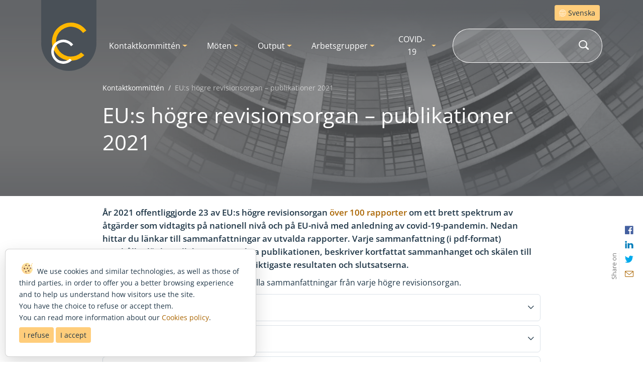

--- FILE ---
content_type: application/javascript
request_url: https://static.eca.europa.eu/webcharter-internet/current/js/build_menu.min.js
body_size: 2524
content:
function getMenuFileUrl(e,t,n){if(1==t){let t=getRequestUrlLangId();return t.length>0?_spPageContextInfo.webServerRelativeUrl+"/"+t+"/"+e:_spPageContextInfo.webServerRelativeUrl+"/"+e}return e}function buildMenu(e,t){var n=document.getElementById("mainnav");if(null!=n){var a=new Headers;a.append("Content-Type","text/plain; charset=UTF-8"),fetch(getMenuFileUrl(e,t,document.URL),a).then((e=>e.text())).then((e=>{var t="";t+='<ul class="mainnav-menu" role="menubar">';for(var a=(new DOMParser).parseFromString(e,"application/xml").getElementsByTagName("firstLevel"),l=0;l<a.length;l++){a[l].getAttribute("href")&&a[l].getAttribute("href");var r=a[l].getAttribute("class"),i=a[l].getAttribute("label"),s=a[l].getAttribute("target");null===s&&(s=""),t+='<li role="none" class="mainnav-item submenu"><a href="#" role="menuitem" aria-haspopup="true" aria-expanded="false" class = "'+r+'" target="'+s+'">'+i+"</a>";var o=a[l].getElementsByTagName("secondLevelColumn");if(o&&o.length>0){t+='<div class="submenu__wrapper"><div class="submenu__content"><div class="submenu__row">';for(var u=0;u<o.length;u++){t+='<div class="submenu__col"><ul role="menu">';for(var m=o[u].getElementsByTagName("secondLevelLink"),g=0;g<m.length;g++){var c=m[g].getAttribute("label"),d=m[g].getAttribute("href"),f=m[g].getAttribute("target");null===f&&(f=""),t+='<li role="none"><a role="menuitem" class="submenu__item"  href="'+d+'"  target="'+f+'">'+c,f&&"_blank"==f&&(t+='<i aria-hidden="true" class="ms-1 icon-external"></i><span class="visually-hidden">(opens in new window)</span></a>'),t+="</a></li>"}t+="</ul>",t+="</div>"}t+="</div></div></div>",t+="</li>"}}t+="</ul>",n.innerHTML+=t}))}}function getTextColumnName(e){var t="";return null!=document.documentElement.lang&&(t=document.documentElement.lang.substring(0,2).toUpperCase()),e.length>0&&(t=e),"EN"!=t?"d:ECAText"+t:"d:Title"}function getUrlColumnName(e){var t="";return null!=document.documentElement.lang&&(t=document.documentElement.lang.substring(0,2).toUpperCase()),e.length>0&&(t=e),"EN"!=t.Length?"d:ECAUrl"+t:"d:ECAUrlEN"}function getRequestUrlLangId(){var e="";if(document.URL.indexOf("?requestUrl=")>0){var t=window.location.href.slice(window.location.href.indexOf("?requestUrl=")+12);e=new URL(t).pathname.slice(1,3).toLocaleUpperCase()}return e}function buildFooter(){var e=document.getElementsByClassName("footer-links"),t=_spPageContextInfo.webAbsoluteUrl+"/_api/site/rootweb/lists/getByTitle('ECA Footers')/items?$filter=ECAOrder%20ne%20null&$orderby=ECAOrder%20asc";null!=e&&fetch(t).then((e=>e.text())).then((t=>{const n=(new DOMParser).parseFromString(t,"application/xml");for(var a="",l=getRequestUrlLangId(),r=n.getElementsByTagName(getTextColumnName(l)),i=n.getElementsByTagName(getUrlColumnName(l)),s=n.getElementsByTagName("d:Title"),o=n.getElementsByTagName("d:ECAUrlEN"),u=0;u<r.length;u++)a+='<li><a class="footer-links-item" href="',a+=i[u].innerHTML.length>0?i[u].innerHTML:o[u].innerHTML,a+='">',a+=r[u].innerHTML.length>0?r[u].innerHTML:s[u].innerHTML,a+="</a></li>";e[0].innerHTML+=a}))}function buildTranslations(){let e=document.URL.indexOf("requestUrl=")>0?document.URL.split(_spPageContextInfo.siteAbsoluteUrl)[2]:document.URL.split(_spPageContextInfo.siteAbsoluteUrl)[1],t=e.length>0?e.substring(1,3).toUpperCase():"EN";const n=JSON.parse(sessionStorage.getItem("translations_"+t));!n||n&&0===n.length?getTranslations().then((e=>{fillTranslations(e=JSON.parse(e)),sessionStorage.setItem("translations_"+t,JSON.stringify(e))})):fillTranslations(n)}function fillTranslations(e){fillSubscriber(e),fillMoreInformation(e.FooterMoreInformation),fillCookies(e),translateShareOn(e.ShareOn)}function fillSubscriber(e){var t=document.getElementById("subscriber");if(null!=t){var n='<h2 class="footer__title">'+e.SubscriberJoinOurMailingList+"</h2>";n+="<p>"+e.SubscribeToReceiveOurLatestNews+"<br></p>",n+='<button type="button" class="btn btn-primary" data-bs-toggle="modal" data-bs-target="#newsletterModal">'+e.SubscriberSubscribe+"</button>",t.innerHTML+=n;var a=document.getElementById("modalConfirm");if(null!=a){var l=a.children[0].getElementsByClassName("btn-secondary")[0];null!=l&&(l.innerHTML=e.SubscribeModalClose);var r=a.children[0].getElementsByClassName("mb-5")[0];null!=r&&(r.innerHTML=e.SubscribeModalConfirmation)}}}function fillMoreInformation(e){var t=document.getElementsByClassName("footer__title");null!=t&&(t[0].innerHTML=e)}function fillCookies(e){var t=document.getElementById("cookiesInfo");if(null!=t){var n='<div class="toast-body">';n+='<strong class="d-inline-flex align-item-center"><i class="svg-lg svg-cookie"></i></strong> ',n+=e.CookiesMessage,n+="<br>",n+=e.CookiesYouCanReadMoreInfo,n+=' <a href="'+_spPageContextInfo.webServerRelativeUrl+'/cookie-policy">',n+=e.CookiesPolicy,n+="</a>.<br>",n+='<button type="button" data-cookies-consent="false" data-bs-dismiss="toast" class="m-1 mt-2 btn btn-sm btn-primary">',n+=e.CookiesIRefuse,n+="</button>",n+='<button type="button" data-cookies-consent="true" data-bs-dismiss="toast" class="m-1 mt-2 btn btn-sm btn-primary">',n+=e.CookiesIAccept,n+="</button>",n+="</div>",t.innerHTML=n}}function translateShareOn(e){document.querySelectorAll(".share__title").forEach((t=>t.innerHTML=e))}function getTranslations(){let e=_spPageContextInfo.siteAbsoluteUrl,t=document.URL.indexOf("requestUrl=")>0?document.URL.split(e)[2]:document.URL.split(e)[1],n=t.length>0?t.substring(1,3).toUpperCase():"EN";return fetch(e+"/_api/Web/Lists/GetByTitle('ECA Translations')/Items?$top=1000").then((e=>e.text())).then((e=>{const t=(new DOMParser).parseFromString(e,"application/xml");let a=t.getElementsByTagName("d:Id"),l=t.getElementsByTagName("d:Title"),r=t.getElementsByTagName("d:"+n),i=t.getElementsByTagName("d:EN"),s={};for(let e=0;e<a.length;e++){let t=l[e].innerHTML,n=r[e].innerHTML&&""!==r[e].innerHTML?r[e].innerHTML:i[e].innerHTML;s[t]=n}return JSON.stringify(s)})).catch((function(e){}))}function getOwnLanguageNameWithCode(e){return{BG:"Bulgarian",ES:"Spanish",CS:"Czech",DA:"Danish",DE:"German",ET:"Estonian",EL:"Greek",EN:"English",FR:"French",GA:"Gaeilge",HR:"Croatian",IT:"Italian",LV:"Latvian",LT:"Lithuanian",HU:"Hungarian",MT:"Maltese",NL:"Dutch",PL:"Polish",PT:"Portuguese",RO:"Romanian",SK:"Slovene",SL:"Slovak",FI:"Finnish",SV:"Swedish"}[e]}async function buildLanguages(){try{var e=_spPageContextInfo.webServerRelativeUrl+"/_api/Web/Lists/getByTitle('Pages')/items?$select=FileLeafRef,FileRef&$filter=FSObjType eq 1";const s=await fetch(e),o=await s.text(),u=(new DOMParser).parseFromString(o,"application/xml");var t=document.getElementsByClassName("form-select-lang"),n="",a=u.getElementsByTagName("d:FileLeafRef");if(a.length>0){for(var l=0;l<a.length;l++){var r=a[l].textContent,i=getOwnLanguageNameWithCode(r.toUpperCase());n+=0==l?'<option selected="selected" value="'+r+'" lang="'+r+'">'+i+"</option> ":'<option  value="'+r+'" lang="'+r+'">'+i+"</option>"}t[0].innerHTML+=n}else t[0].hidden=!0;setLangControls()}catch(e){}}

--- FILE ---
content_type: text/xml
request_url: https://www.eca.europa.eu/sites/CC/sv/Style%20Library/masterpage_nav/menu_internet.xml
body_size: 881
content:
<?xml version="1.0" encoding="UTF-8"?><mainnavigation><firstLevels><firstLevel label="Kontaktkommittén" href="" role="menuitem" class="mainnav-item__link" aria-expanded="false" aria-haspopup="true" target=""><secondLevelColumns><secondLevelColumn><secondLevelLinks><secondLevelLink label="Om" href="/sites/CC/sv/Pages/About.aspx" role="menuitem" class="submenu__item" target="" /><secondLevelLink label="Medlemmar" href="/sites/CC/sv/Pages/Members.aspx" role="menuitem" class="submenu__item" target="" /><secondLevelLink label="Uppdrag" href="/sites/CC/sv/Pages/Mission.aspx" role="menuitem" class="submenu__item" target="" /></secondLevelLinks></secondLevelColumn></secondLevelColumns></firstLevel><firstLevel label="Möten" href="" role="menuitem" class="mainnav-item__link" aria-expanded="false" aria-haspopup="true" target=""><secondLevelColumns><secondLevelColumn><secondLevelLinks><secondLevelLink label="Möten" href="/sites/CC/sv/Pages/Meetings.aspx" role="menuitem" class="submenu__item" target="" /></secondLevelLinks></secondLevelColumn></secondLevelColumns></firstLevel><firstLevel label="Output" href="" role="menuitem" class="mainnav-item__link" aria-expanded="false" aria-haspopup="true" target=""><secondLevelColumns><secondLevelColumn><secondLevelLinks><secondLevelLink label="Uttalanden" href="/sites/CC/sv/Pages/Statements.aspx" role="menuitem" class="submenu__item" target="" /><secondLevelLink label="Resolutioner" href="/sites/CC/sv/Pages/Resolutions.aspx" role="menuitem" class="submenu__item" target="" /><secondLevelLink label="Kompendier" href="/sites/CC/sv/Pages/Compendiums.aspx" role="menuitem" class="submenu__item" target="" /><secondLevelLink label="Andra publikationer" href="/sites/CC/sv/Pages/Other-publications.aspx" role="menuitem" class="submenu__item" target="" /><secondLevelLink label="Publikationer från EU-medlemsstaternas högre revisionsorgan" href="/sites/CC/sv/Pages/SAI-publications.aspx" role="menuitem" class="submenu__item" target="" /><secondLevelLink label="Rapporter från arbetsgrupperna" href="/sites/CC/sv/Pages/Reports.aspx" role="menuitem" class="submenu__item" target="" /></secondLevelLinks></secondLevelColumn></secondLevelColumns></firstLevel><firstLevel label="Arbetsgrupper" href="" role="menuitem" class="mainnav-item__link" aria-expanded="false" aria-haspopup="true" target=""><secondLevelColumns><secondLevelColumn><secondLevelLinks><secondLevelLink label="Aktiva arbetsgrupper" href="/sites/CC/sv/Pages/ActiveWorkingGroups.aspx" role="menuitem" class="submenu__item" target="" /><secondLevelLink label="Avslutade arbetsgrupper" href="/sites/CC/sv/Pages/ClosedWorkingGroups.aspx" role="menuitem" class="submenu__item" target="" /></secondLevelLinks></secondLevelColumn></secondLevelColumns></firstLevel><firstLevel label="COVID-19" href="" role="menuitem" class="mainnav-item__link" aria-expanded="false" aria-haspopup="true" target=""><secondLevelColumns><secondLevelColumn><secondLevelLinks><secondLevelLink label="Allmän information" href="/sites/CC/sv/Pages/Covid-19-general-information.aspx" role="menuitem" class="submenu__item" target="" /><secondLevelLink label="EU:s högre revisionsorgan – publikationer 2020" href="/sites/CC/sv/Pages/Covid-19-SAI-publications-2020.aspx" role="menuitem" class="submenu__item" target="" /><secondLevelLink label="EU:s högre revisionsorgan – publikationer 2021" href="/sites/CC/sv/Pages/Covid-19-SAI-publications-2021.aspx" role="menuitem" class="submenu__item" target="" /><secondLevelLink label="EU:s högre revisionsorgan – publikationer 2022" href="/sites/CC/sv/Pages/Covid-19-SAI-publications-2022.aspx" role="menuitem" class="submenu__item" target="" /><secondLevelLink label="EU:s högre revisionsorgan – publikationer 2023" href="/sites/CC/sv/Pages/Covid-19-SAI-publications-2023.aspx" role="menuitem" class="submenu__item" target="" /></secondLevelLinks></secondLevelColumn></secondLevelColumns></firstLevel></firstLevels></mainnavigation>

--- FILE ---
content_type: application/javascript
request_url: https://www.eca.europa.eu/_layouts/15/next/spclient/0.legacy-third-party-fabric-core.js?uniqueId=5ob8P
body_size: 39287
content:
webpackJsonp467dc675_7cc5_4709_8aac_78e3b71bd2f6_1_5_0([0],[,,,,,,,,function(o,n){function e(o,n){var e=o[1]||"",r=o[3];if(!r)return e;if(n&&"function"==typeof btoa){var i=t(r);return[e].concat(r.sources.map((function(o){return"/*# sourceURL="+r.sourceRoot+o+" */"}))).concat([i]).join("\n")}return[e].join("\n")}function t(o){return"/*# sourceMappingURL=data:application/json;charset=utf-8;base64,"+btoa(unescape(encodeURIComponent(JSON.stringify(o))))+" */"}o.exports=function(o){var n=[];return n.toString=function(){return this.map((function(n){var t=e(n,o);return n[2]?"@media "+n[2]+"{"+t+"}":t})).join("")},n.i=function(o,e){"string"==typeof o&&(o=[[null,o,""]]);for(var t={},r=0;r<this.length;r++){var i=this[r][0];"number"==typeof i&&(t[i]=!0)}for(r=0;r<o.length;r++){var c=o[r];"number"==typeof c[0]&&t[c[0]]||(e&&!c[2]?c[2]=e:e&&(c[2]="("+c[2]+") and ("+e+")"),n.push(c))}},n}},function(o,n){o.exports=function(o){return"string"!=typeof o?o:(/^['"].*['"]$/.test(o)&&(o=o.slice(1,-1)),/["'() \t\n]/.test(o)?'"'+o.replace(/"/g,'\\"').replace(/\n/g,"\\n")+'"':o)}},function(o,n,e){o.exports=e.p+"leelawadeeui-semilight_13764acab069edc637f71683b8cd1686.woff2"},function(o,n,e){o.exports=e.p+"leelawadeeui-semilight_b1fe5c446bd5de63c376ad54fb2e6d90.woff"},function(o,n,e){o.exports=e.p+"leelawadeeui-bold_a047f883e11cf168d54af7c8d5a48c79.woff2"},function(o,n,e){o.exports=e.p+"leelawadeeui-bold_6cdc55f3988d8090f2582b1ade83df2b.woff"},function(o,n,e){e(15)},function(o,n,e){var t=e(16),r=e(7);"string"==typeof t&&(t=[[o.i,t]]);for(var i=0;i<t.length;i++)r.loadStyles(t[i][1],!0);t.locals&&(o.exports=t.locals)},function(o,n,e){var t=e(9);n=o.exports=e(8)(!1),n.push([o.i,"@keyframes ms-slideRightIn10{0%{transform:translate3d(-10px,0,0)}to{transform:translateZ(0)}}@keyframes ms-slideRightIn20{0%{transform:translate3d(-20px,0,0)}to{transform:translateZ(0)}}@keyframes ms-slideRightIn40{0%{transform:translate3d(-40px,0,0)}to{transform:translateZ(0)}}@keyframes ms-slideRightIn400{0%{transform:translate3d(-400px,0,0)}to{transform:translateZ(0)}}@keyframes ms-slideRightOut40{0%{transform:translateZ(0)}to{transform:translate3d(40px,0,0)}}@keyframes ms-slideRightOut400{0%{transform:translateZ(0)}to{transform:translate3d(400px,0,0)}}@keyframes ms-slideLeftIn10{0%{transform:translate3d(10px,0,0)}to{transform:translateZ(0)}}@keyframes ms-slideLeftIn20{0%{transform:translate3d(20px,0,0)}to{transform:translateZ(0)}}@keyframes ms-slideLeftIn40{0%{transform:translate3d(40px,0,0)}to{transform:translateZ(0)}}@keyframes ms-slideLeftIn400{0%{transform:translate3d(400px,0,0)}to{transform:translateZ(0)}}@keyframes ms-slideLeftOut40{0%{transform:translateZ(0)}to{transform:translate3d(-40px,0,0)}}@keyframes ms-slideLeftOut400{0%{transform:translateZ(0)}to{transform:translate3d(-400px,0,0)}}@keyframes ms-slideUpIn10{0%{transform:translate3d(0,10px,0)}to{transform:translateZ(0)}}@keyframes ms-slideUpIn20{0%{transform:translate3d(0,20px,0)}to{transform:translateZ(0)}}@keyframes ms-slideDownIn10{0%{transform:translate3d(0,-10px,0)}to{transform:translateZ(0)}}@keyframes ms-slideDownIn20{0%{transform:translate3d(0,-20px,0)}to{transform:translateZ(0)}}@keyframes ms-slideUpOut10{0%{transform:translateZ(0)}to{transform:translate3d(0,-10px,0)}}@keyframes ms-slideUpOut20{0%{transform:translateZ(0)}to{transform:translate3d(0,-20px,0)}}@keyframes ms-slideDownOut10{0%{transform:translateZ(0)}to{transform:translate3d(0,10px,0)}}@keyframes ms-slideDownOut20{0%{transform:translateZ(0)}to{transform:translate3d(0,20px,0)}}@keyframes ms-scaleUp100{0%{transform:scale3d(.98,.98,1)}to{transform:scaleX(1)}}@keyframes ms-scaleUp103{0%{transform:scaleX(1)}to{transform:scale3d(1.03,1.03,1)}}@keyframes ms-scaleDown98{0%{transform:scaleX(1)}to{transform:scale3d(.98,.98,1)}}@keyframes ms-scaleDown100{0%{transform:scale3d(1.03,1.03,1)}to{transform:scaleX(1)}}@keyframes ms-fadeIn{0%{opacity:0;animation-timing-function:cubic-bezier(.1,.25,.75,.9)}to{opacity:1}}@keyframes ms-fadeOut{0%{opacity:1;animation-timing-function:cubic-bezier(.1,.25,.75,.9)}to{opacity:0}}@keyframes ms-rotate90{0%{transform:rotate(0)}to{transform:rotate(90deg)}}@keyframes ms-rotateN90{0%{transform:rotate(90deg)}to{transform:rotate(0)}}[dir=ltr] .ms-slideRightIn10{animation-name:ms-fadeIn,ms-slideRightIn10;animation-duration:367ms;animation-timing-function:cubic-bezier(.1,.9,.2,1);animation-fill-mode:both}[dir=rtl] .ms-slideRightIn10{animation-name:ms-fadeIn,ms-slideLeftIn10;animation-duration:367ms;animation-timing-function:cubic-bezier(.1,.9,.2,1);animation-fill-mode:both}[dir=ltr] .ms-slideRightIn20{animation-name:ms-fadeIn,ms-slideRightIn20;animation-duration:367ms;animation-timing-function:cubic-bezier(.1,.9,.2,1);animation-fill-mode:both}[dir=rtl] .ms-slideRightIn20{animation-name:ms-fadeIn,ms-slideLeftIn20;animation-duration:367ms;animation-timing-function:cubic-bezier(.1,.9,.2,1);animation-fill-mode:both}[dir=ltr] .ms-slideRightIn40{animation-name:ms-fadeIn,ms-slideRightIn40;animation-duration:367ms;animation-timing-function:cubic-bezier(.1,.9,.2,1);animation-fill-mode:both}[dir=rtl] .ms-slideRightIn40{animation-name:ms-fadeIn,ms-slideLeftIn40;animation-duration:367ms;animation-timing-function:cubic-bezier(.1,.9,.2,1);animation-fill-mode:both}[dir=ltr] .ms-slideRightIn400{animation-name:ms-fadeIn,ms-slideRightIn400;animation-duration:367ms;animation-timing-function:cubic-bezier(.1,.9,.2,1);animation-fill-mode:both}[dir=rtl] .ms-slideRightIn400{animation-name:ms-fadeIn,ms-slideLeftIn400;animation-duration:367ms;animation-timing-function:cubic-bezier(.1,.9,.2,1);animation-fill-mode:both}[dir=ltr] .ms-slideRightOut40{animation-name:ms-fadeOut,ms-slideRightOut40;animation-duration:167ms;animation-timing-function:cubic-bezier(.1,.25,.75,.9);animation-fill-mode:both}[dir=rtl] .ms-slideRightOut40{animation-name:ms-fadeOut,ms-slideLeftOut40;animation-duration:167ms;animation-timing-function:cubic-bezier(.1,.25,.75,.9);animation-fill-mode:both}[dir=ltr] .ms-slideRightOut400{animation-name:ms-fadeOut,ms-slideRightOut400;animation-duration:167ms;animation-timing-function:cubic-bezier(.1,.25,.75,.9);animation-fill-mode:both}[dir=rtl] .ms-slideRightOut400{animation-name:ms-fadeOut,ms-slideLeftOut400;animation-duration:167ms;animation-timing-function:cubic-bezier(.1,.25,.75,.9);animation-fill-mode:both}[dir=ltr] .ms-slideLeftIn10{animation-name:ms-fadeIn,ms-slideLeftIn10;animation-duration:367ms;animation-timing-function:cubic-bezier(.1,.9,.2,1);animation-fill-mode:both}[dir=rtl] .ms-slideLeftIn10{animation-name:ms-fadeIn,ms-slideRightIn10;animation-duration:367ms;animation-timing-function:cubic-bezier(.1,.9,.2,1);animation-fill-mode:both}[dir=ltr] .ms-slideLeftIn20{animation-name:ms-fadeIn,ms-slideLeftIn20;animation-duration:367ms;animation-timing-function:cubic-bezier(.1,.9,.2,1);animation-fill-mode:both}[dir=rtl] .ms-slideLeftIn20{animation-name:ms-fadeIn,ms-slideRightIn20;animation-duration:367ms;animation-timing-function:cubic-bezier(.1,.9,.2,1);animation-fill-mode:both}[dir=ltr] .ms-slideLeftIn40{animation-name:ms-fadeIn,ms-slideLeftIn40;animation-duration:367ms;animation-timing-function:cubic-bezier(.1,.9,.2,1);animation-fill-mode:both}[dir=rtl] .ms-slideLeftIn40{animation-name:ms-fadeIn,ms-slideRightIn40;animation-duration:367ms;animation-timing-function:cubic-bezier(.1,.9,.2,1);animation-fill-mode:both}[dir=ltr] .ms-slideLeftIn400{animation-name:ms-fadeIn,ms-slideLeftIn400;animation-duration:367ms;animation-timing-function:cubic-bezier(.1,.9,.2,1);animation-fill-mode:both}[dir=rtl] .ms-slideLeftIn400{animation-name:ms-fadeIn,ms-slideRightIn400;animation-duration:367ms;animation-timing-function:cubic-bezier(.1,.9,.2,1);animation-fill-mode:both}[dir=ltr] .ms-slideLeftOut40{animation-name:ms-fadeOut,ms-slideLeftOut40;animation-duration:167ms;animation-timing-function:cubic-bezier(.1,.25,.75,.9);animation-fill-mode:both}[dir=rtl] .ms-slideLeftOut40{animation-name:ms-fadeOut,ms-slideRightOut40;animation-duration:167ms;animation-timing-function:cubic-bezier(.1,.25,.75,.9);animation-fill-mode:both}[dir=ltr] .ms-slideLeftOut400{animation-name:ms-fadeOut,ms-slideLeftOut400;animation-duration:167ms;animation-timing-function:cubic-bezier(.1,.25,.75,.9);animation-fill-mode:both}[dir=rtl] .ms-slideLeftOut400{animation-name:ms-fadeOut,ms-slideRightOut400;animation-duration:167ms;animation-timing-function:cubic-bezier(.1,.25,.75,.9);animation-fill-mode:both}.ms-slideUpIn10{animation-name:ms-fadeIn,ms-slideUpIn10;animation-duration:167ms;animation-timing-function:cubic-bezier(.1,.25,.75,.9);animation-fill-mode:both}.ms-slideUpIn20{animation-name:ms-fadeIn,ms-slideUpIn20;animation-duration:367ms;animation-timing-function:cubic-bezier(.1,.9,.2,1);animation-fill-mode:both}.ms-slideDownIn10{animation-name:ms-fadeIn,ms-slideDownIn10;animation-duration:167ms;animation-timing-function:cubic-bezier(.1,.25,.75,.9);animation-fill-mode:both}.ms-slideDownIn20{animation-name:ms-fadeIn,ms-slideDownIn20;animation-duration:367ms;animation-timing-function:cubic-bezier(.1,.9,.2,1);animation-fill-mode:both}.ms-slideUpOut10{animation-name:ms-fadeOut,ms-slideUpOut10;animation-duration:167ms;animation-timing-function:cubic-bezier(.1,.25,.75,.9);animation-fill-mode:both}.ms-slideUpOut20{animation-name:ms-fadeOut,ms-slideUpOut20;animation-duration:167ms;animation-timing-function:cubic-bezier(.1,.25,.75,.9);animation-fill-mode:both}.ms-slideDownOut10{animation-name:ms-fadeOut,ms-slideDownOut10;animation-duration:167ms;animation-timing-function:cubic-bezier(.1,.25,.75,.9);animation-fill-mode:both}.ms-slideDownOut20{animation-name:ms-fadeOut,ms-slideDownOut20;animation-duration:167ms;animation-timing-function:cubic-bezier(.1,.25,.75,.9);animation-fill-mode:both}.ms-scaleUpIn100{animation-name:ms-fadeIn,ms-scaleUp100;animation-duration:367ms;animation-timing-function:cubic-bezier(.1,.9,.2,1);animation-fill-mode:both}.ms-scaleUpOut103{animation-name:ms-fadeOut,ms-scaleUp103;animation-duration:167ms;animation-timing-function:cubic-bezier(.1,.25,.75,.9);animation-fill-mode:both}.ms-scaleDownOut98{animation-name:ms-fadeOut,ms-scaleDown98;animation-duration:167ms;animation-timing-function:cubic-bezier(.1,.25,.75,.9);animation-fill-mode:both}.ms-scaleDownIn100{animation-name:ms-fadeIn,ms-scaleDown100;animation-duration:367ms;animation-timing-function:cubic-bezier(.1,.9,.2,1);animation-fill-mode:both}.ms-fadeIn100{animation-duration:167ms;animation-name:ms-fadeIn;animation-fill-mode:both}.ms-fadeIn200{animation-duration:267ms;animation-name:ms-fadeIn;animation-fill-mode:both}.ms-fadeIn400{animation-duration:367ms;animation-name:ms-fadeIn;animation-fill-mode:both}.ms-fadeIn500{animation-duration:467ms;animation-name:ms-fadeIn;animation-fill-mode:both}.ms-fadeOut100{animation-duration:.1s;animation-name:ms-fadeOut;animation-fill-mode:both}.ms-fadeOut200{animation-duration:167ms;animation-name:ms-fadeOut;animation-fill-mode:both}.ms-fadeOut400{animation-duration:367ms;animation-name:ms-fadeOut;animation-fill-mode:both}.ms-fadeOut500{animation-duration:467ms;animation-name:ms-fadeOut;animation-fill-mode:both}.ms-expandCollapse100{transition:height .1s cubic-bezier(.1,.25,.75,.9)}.ms-expandCollapse200{transition:height 167ms cubic-bezier(.1,.25,.75,.9)}.ms-expandCollapse400{transition:height 367ms cubic-bezier(.1,.25,.75,.9)}.ms-delay100{animation-delay:167ms}.ms-delay200{animation-delay:267ms}[dir=ltr] .ms-rotate90deg{animation-name:ms-rotate90;animation-duration:.1s;animation-timing-function:cubic-bezier(.1,.25,.75,.9);animation-fill-mode:both}[dir=ltr] .ms-rotateN90deg,[dir=rtl] .ms-rotate90deg{animation-name:ms-rotateN90;animation-duration:.1s;animation-timing-function:cubic-bezier(.1,.25,.75,.9);animation-fill-mode:both}[dir=rtl] .ms-rotateN90deg{animation-name:ms-rotate90;animation-duration:.1s;animation-timing-function:cubic-bezier(.1,.25,.75,.9);animation-fill-mode:both}.ms-BrandIcon--access.ms-BrandIcon--icon16{background-image:url("+t(e(17))+")}.ms-BrandIcon--access.ms-BrandIcon--icon48{background-image:url("+t(e(18))+")}.ms-BrandIcon--access.ms-BrandIcon--icon96{background-image:url("+t(e(19))+")}.ms-BrandIcon--excel.ms-BrandIcon--icon16{background-image:url("+t(e(20))+")}.ms-BrandIcon--excel.ms-BrandIcon--icon48{background-image:url("+t(e(21))+")}.ms-BrandIcon--excel.ms-BrandIcon--icon96{background-image:url("+t(e(22))+")}.ms-BrandIcon--infopath.ms-BrandIcon--icon16{background-image:url("+t(e(23))+")}.ms-BrandIcon--infopath.ms-BrandIcon--icon48{background-image:url("+t(e(24))+")}.ms-BrandIcon--infopath.ms-BrandIcon--icon96{background-image:url("+t(e(25))+")}.ms-BrandIcon--office.ms-BrandIcon--icon16{background-image:url("+t(e(26))+")}.ms-BrandIcon--office.ms-BrandIcon--icon48{background-image:url("+t(e(27))+")}.ms-BrandIcon--office.ms-BrandIcon--icon96{background-image:url("+t(e(28))+")}.ms-BrandIcon--onedrive.ms-BrandIcon--icon16{background-image:url("+t(e(29))+")}.ms-BrandIcon--onedrive.ms-BrandIcon--icon48{background-image:url("+t(e(30))+")}.ms-BrandIcon--onedrive.ms-BrandIcon--icon96{background-image:url("+t(e(31))+")}.ms-BrandIcon--onenote.ms-BrandIcon--icon16{background-image:url("+t(e(32))+")}.ms-BrandIcon--onenote.ms-BrandIcon--icon48{background-image:url("+t(e(33))+")}.ms-BrandIcon--onenote.ms-BrandIcon--icon96{background-image:url("+t(e(34))+")}.ms-BrandIcon--outlook.ms-BrandIcon--icon16{background-image:url("+t(e(35))+")}.ms-BrandIcon--outlook.ms-BrandIcon--icon48{background-image:url("+t(e(36))+")}.ms-BrandIcon--outlook.ms-BrandIcon--icon96{background-image:url("+t(e(37))+")}.ms-BrandIcon--powerpoint.ms-BrandIcon--icon16{background-image:url("+t(e(38))+")}.ms-BrandIcon--powerpoint.ms-BrandIcon--icon48{background-image:url("+t(e(39))+")}.ms-BrandIcon--powerpoint.ms-BrandIcon--icon96{background-image:url("+t(e(40))+")}.ms-BrandIcon--project.ms-BrandIcon--icon16{background-image:url("+t(e(41))+")}.ms-BrandIcon--project.ms-BrandIcon--icon48{background-image:url("+t(e(42))+")}.ms-BrandIcon--project.ms-BrandIcon--icon96{background-image:url("+t(e(43))+")}.ms-BrandIcon--sharepoint.ms-BrandIcon--icon16{background-image:url("+t(e(44))+")}.ms-BrandIcon--sharepoint.ms-BrandIcon--icon48{background-image:url("+t(e(45))+")}.ms-BrandIcon--sharepoint.ms-BrandIcon--icon96{background-image:url("+t(e(46))+")}.ms-BrandIcon--visio.ms-BrandIcon--icon16{background-image:url("+t(e(47))+")}.ms-BrandIcon--visio.ms-BrandIcon--icon48{background-image:url("+t(e(48))+")}.ms-BrandIcon--visio.ms-BrandIcon--icon96{background-image:url("+t(e(49))+")}.ms-BrandIcon--word.ms-BrandIcon--icon16{background-image:url("+t(e(50))+")}.ms-BrandIcon--word.ms-BrandIcon--icon48{background-image:url("+t(e(51))+")}.ms-BrandIcon--word.ms-BrandIcon--icon96{background-image:url("+t(e(52))+")}.ms-BrandIcon--accdb.ms-BrandIcon--icon16{background-image:url("+t(e(53))+")}.ms-BrandIcon--accdb.ms-BrandIcon--icon48{background-image:url("+t(e(54))+")}.ms-BrandIcon--accdb.ms-BrandIcon--icon96{background-image:url("+t(e(55))+")}.ms-BrandIcon--csv.ms-BrandIcon--icon16{background-image:url("+t(e(56))+")}.ms-BrandIcon--csv.ms-BrandIcon--icon48{background-image:url("+t(e(57))+")}.ms-BrandIcon--csv.ms-BrandIcon--icon96{background-image:url("+t(e(58))+")}.ms-BrandIcon--docx.ms-BrandIcon--icon16{background-image:url("+t(e(59))+")}.ms-BrandIcon--docx.ms-BrandIcon--icon48{background-image:url("+t(e(60))+")}.ms-BrandIcon--docx.ms-BrandIcon--icon96{background-image:url("+t(e(61))+")}.ms-BrandIcon--dotx.ms-BrandIcon--icon16{background-image:url("+t(e(62))+")}.ms-BrandIcon--dotx.ms-BrandIcon--icon48{background-image:url("+t(e(63))+")}.ms-BrandIcon--dotx.ms-BrandIcon--icon96{background-image:url("+t(e(64))+")}.ms-BrandIcon--mpp.ms-BrandIcon--icon16{background-image:url("+t(e(65))+")}.ms-BrandIcon--mpp.ms-BrandIcon--icon48{background-image:url("+t(e(66))+")}.ms-BrandIcon--mpp.ms-BrandIcon--icon96{background-image:url("+t(e(67))+")}.ms-BrandIcon--mpt.ms-BrandIcon--icon16{background-image:url("+t(e(68))+")}.ms-BrandIcon--mpt.ms-BrandIcon--icon48{background-image:url("+t(e(69))+")}.ms-BrandIcon--mpt.ms-BrandIcon--icon96{background-image:url("+t(e(70))+")}.ms-BrandIcon--odp.ms-BrandIcon--icon16{background-image:url("+t(e(71))+")}.ms-BrandIcon--odp.ms-BrandIcon--icon48{background-image:url("+t(e(72))+")}.ms-BrandIcon--odp.ms-BrandIcon--icon96{background-image:url("+t(e(73))+")}.ms-BrandIcon--ods.ms-BrandIcon--icon16{background-image:url("+t(e(74))+")}.ms-BrandIcon--ods.ms-BrandIcon--icon48{background-image:url("+t(e(75))+")}.ms-BrandIcon--ods.ms-BrandIcon--icon96{background-image:url("+t(e(76))+")}.ms-BrandIcon--odt.ms-BrandIcon--icon16{background-image:url("+t(e(77))+")}.ms-BrandIcon--odt.ms-BrandIcon--icon48{background-image:url("+t(e(78))+")}.ms-BrandIcon--odt.ms-BrandIcon--icon96{background-image:url("+t(e(79))+")}.ms-BrandIcon--one.ms-BrandIcon--icon16{background-image:url("+t(e(80))+")}.ms-BrandIcon--one.ms-BrandIcon--icon48{background-image:url("+t(e(81))+")}.ms-BrandIcon--one.ms-BrandIcon--icon96{background-image:url("+t(e(82))+")}.ms-BrandIcon--onepkg.ms-BrandIcon--icon16{background-image:url("+t(e(83))+")}.ms-BrandIcon--onepkg.ms-BrandIcon--icon48{background-image:url("+t(e(84))+")}.ms-BrandIcon--onepkg.ms-BrandIcon--icon96{background-image:url("+t(e(85))+")}.ms-BrandIcon--onetoc.ms-BrandIcon--icon16{background-image:url("+t(e(86))+")}.ms-BrandIcon--onetoc.ms-BrandIcon--icon48{background-image:url("+t(e(87))+")}.ms-BrandIcon--onetoc.ms-BrandIcon--icon96{background-image:url("+t(e(88))+")}.ms-BrandIcon--potx.ms-BrandIcon--icon16{background-image:url("+t(e(89))+")}.ms-BrandIcon--potx.ms-BrandIcon--icon48{background-image:url("+t(e(90))+")}.ms-BrandIcon--potx.ms-BrandIcon--icon96{background-image:url("+t(e(91))+")}.ms-BrandIcon--ppsx.ms-BrandIcon--icon16{background-image:url("+t(e(92))+")}.ms-BrandIcon--ppsx.ms-BrandIcon--icon48{background-image:url("+t(e(93))+")}.ms-BrandIcon--ppsx.ms-BrandIcon--icon96{background-image:url("+t(e(94))+")}.ms-BrandIcon--pptx.ms-BrandIcon--icon16{background-image:url("+t(e(95))+")}.ms-BrandIcon--pptx.ms-BrandIcon--icon48{background-image:url("+t(e(96))+")}.ms-BrandIcon--pptx.ms-BrandIcon--icon96{background-image:url("+t(e(97))+")}.ms-BrandIcon--pub.ms-BrandIcon--icon16{background-image:url("+t(e(98))+")}.ms-BrandIcon--pub.ms-BrandIcon--icon48{background-image:url("+t(e(99))+")}.ms-BrandIcon--pub.ms-BrandIcon--icon96{background-image:url("+t(e(100))+")}.ms-BrandIcon--vsdx.ms-BrandIcon--icon16{background-image:url("+t(e(101))+")}.ms-BrandIcon--vsdx.ms-BrandIcon--icon48{background-image:url("+t(e(102))+")}.ms-BrandIcon--vsdx.ms-BrandIcon--icon96{background-image:url("+t(e(103))+")}.ms-BrandIcon--vssx.ms-BrandIcon--icon16{background-image:url("+t(e(104))+")}.ms-BrandIcon--vssx.ms-BrandIcon--icon48{background-image:url("+t(e(105))+")}.ms-BrandIcon--vssx.ms-BrandIcon--icon96{background-image:url("+t(e(106))+")}.ms-BrandIcon--vstx.ms-BrandIcon--icon16{background-image:url("+t(e(107))+")}.ms-BrandIcon--vstx.ms-BrandIcon--icon48{background-image:url("+t(e(108))+")}.ms-BrandIcon--vstx.ms-BrandIcon--icon96{background-image:url("+t(e(109))+")}.ms-BrandIcon--xls.ms-BrandIcon--icon16{background-image:url("+t(e(110))+")}.ms-BrandIcon--xls.ms-BrandIcon--icon48{background-image:url("+t(e(111))+")}.ms-BrandIcon--xls.ms-BrandIcon--icon96{background-image:url("+t(e(112))+")}.ms-BrandIcon--xlsx.ms-BrandIcon--icon16{background-image:url("+t(e(113))+")}.ms-BrandIcon--xlsx.ms-BrandIcon--icon48{background-image:url("+t(e(114))+")}.ms-BrandIcon--xlsx.ms-BrandIcon--icon96{background-image:url("+t(e(115))+")}.ms-BrandIcon--xltx.ms-BrandIcon--icon16{background-image:url("+t(e(116))+")}.ms-BrandIcon--xltx.ms-BrandIcon--icon48{background-image:url("+t(e(117))+")}.ms-BrandIcon--xltx.ms-BrandIcon--icon96{background-image:url("+t(e(118))+")}.ms-BrandIcon--xsn.ms-BrandIcon--icon16{background-image:url("+t(e(119))+")}.ms-BrandIcon--xsn.ms-BrandIcon--icon48{background-image:url("+t(e(120))+")}.ms-BrandIcon--xsn.ms-BrandIcon--icon96{background-image:url("+t(e(121))+")}.ms-BrandIcon--icon16{background-size:100% 100%;width:16px;height:16px}.ms-BrandIcon--icon48{background-size:100% 100%;width:48px;height:48px}.ms-BrandIcon--icon96{background-size:100% 100%;width:96px;height:96px}@media only screen and (min-resolution:144dpi){.ms-BrandIcon--access.ms-BrandIcon--icon16{background-image:url("+t(e(122))+")}.ms-BrandIcon--access.ms-BrandIcon--icon48{background-image:url("+t(e(123))+")}.ms-BrandIcon--access.ms-BrandIcon--icon96{background-image:url("+t(e(124))+")}.ms-BrandIcon--excel.ms-BrandIcon--icon16{background-image:url("+t(e(125))+")}.ms-BrandIcon--excel.ms-BrandIcon--icon48{background-image:url("+t(e(126))+")}.ms-BrandIcon--excel.ms-BrandIcon--icon96{background-image:url("+t(e(127))+")}.ms-BrandIcon--infopath.ms-BrandIcon--icon16{background-image:url("+t(e(128))+")}.ms-BrandIcon--infopath.ms-BrandIcon--icon48{background-image:url("+t(e(129))+")}.ms-BrandIcon--infopath.ms-BrandIcon--icon96{background-image:url("+t(e(130))+")}.ms-BrandIcon--office.ms-BrandIcon--icon16{background-image:url("+t(e(131))+")}.ms-BrandIcon--office.ms-BrandIcon--icon48{background-image:url("+t(e(132))+")}.ms-BrandIcon--office.ms-BrandIcon--icon96{background-image:url("+t(e(133))+")}.ms-BrandIcon--onedrive.ms-BrandIcon--icon16{background-image:url("+t(e(134))+")}.ms-BrandIcon--onedrive.ms-BrandIcon--icon48{background-image:url("+t(e(135))+")}.ms-BrandIcon--onedrive.ms-BrandIcon--icon96{background-image:url("+t(e(136))+")}.ms-BrandIcon--onenote.ms-BrandIcon--icon16{background-image:url("+t(e(137))+")}.ms-BrandIcon--onenote.ms-BrandIcon--icon48{background-image:url("+t(e(138))+")}.ms-BrandIcon--onenote.ms-BrandIcon--icon96{background-image:url("+t(e(139))+")}.ms-BrandIcon--outlook.ms-BrandIcon--icon16{background-image:url("+t(e(140))+")}.ms-BrandIcon--outlook.ms-BrandIcon--icon48{background-image:url("+t(e(141))+")}.ms-BrandIcon--outlook.ms-BrandIcon--icon96{background-image:url("+t(e(142))+")}.ms-BrandIcon--powerpoint.ms-BrandIcon--icon16{background-image:url("+t(e(143))+")}.ms-BrandIcon--powerpoint.ms-BrandIcon--icon48{background-image:url("+t(e(144))+")}.ms-BrandIcon--powerpoint.ms-BrandIcon--icon96{background-image:url("+t(e(145))+")}.ms-BrandIcon--project.ms-BrandIcon--icon16{background-image:url("+t(e(146))+")}.ms-BrandIcon--project.ms-BrandIcon--icon48{background-image:url("+t(e(147))+")}.ms-BrandIcon--project.ms-BrandIcon--icon96{background-image:url("+t(e(148))+")}.ms-BrandIcon--sharepoint.ms-BrandIcon--icon16{background-image:url("+t(e(149))+")}.ms-BrandIcon--sharepoint.ms-BrandIcon--icon48{background-image:url("+t(e(150))+")}.ms-BrandIcon--sharepoint.ms-BrandIcon--icon96{background-image:url("+t(e(151))+")}.ms-BrandIcon--visio.ms-BrandIcon--icon16{background-image:url("+t(e(152))+")}.ms-BrandIcon--visio.ms-BrandIcon--icon48{background-image:url("+t(e(153))+")}.ms-BrandIcon--visio.ms-BrandIcon--icon96{background-image:url("+t(e(154))+")}.ms-BrandIcon--word.ms-BrandIcon--icon16{background-image:url("+t(e(155))+")}.ms-BrandIcon--word.ms-BrandIcon--icon48{background-image:url("+t(e(156))+")}.ms-BrandIcon--word.ms-BrandIcon--icon96{background-image:url("+t(e(157))+")}.ms-BrandIcon--accdb.ms-BrandIcon--icon16{background-image:url("+t(e(158))+")}.ms-BrandIcon--accdb.ms-BrandIcon--icon48{background-image:url("+t(e(159))+")}.ms-BrandIcon--accdb.ms-BrandIcon--icon96{background-image:url("+t(e(160))+")}.ms-BrandIcon--csv.ms-BrandIcon--icon16{background-image:url("+t(e(161))+")}.ms-BrandIcon--csv.ms-BrandIcon--icon48{background-image:url("+t(e(162))+")}.ms-BrandIcon--csv.ms-BrandIcon--icon96{background-image:url("+t(e(163))+")}.ms-BrandIcon--docx.ms-BrandIcon--icon16{background-image:url("+t(e(164))+")}.ms-BrandIcon--docx.ms-BrandIcon--icon48{background-image:url("+t(e(165))+")}.ms-BrandIcon--docx.ms-BrandIcon--icon96{background-image:url("+t(e(166))+")}.ms-BrandIcon--dotx.ms-BrandIcon--icon16{background-image:url("+t(e(167))+")}.ms-BrandIcon--dotx.ms-BrandIcon--icon48{background-image:url("+t(e(168))+")}.ms-BrandIcon--dotx.ms-BrandIcon--icon96{background-image:url("+t(e(169))+")}.ms-BrandIcon--mpp.ms-BrandIcon--icon16{background-image:url("+t(e(170))+")}.ms-BrandIcon--mpp.ms-BrandIcon--icon48{background-image:url("+t(e(171))+")}.ms-BrandIcon--mpp.ms-BrandIcon--icon96{background-image:url("+t(e(172))+")}.ms-BrandIcon--mpt.ms-BrandIcon--icon16{background-image:url("+t(e(173))+")}.ms-BrandIcon--mpt.ms-BrandIcon--icon48{background-image:url("+t(e(174))+")}.ms-BrandIcon--mpt.ms-BrandIcon--icon96{background-image:url("+t(e(175))+")}.ms-BrandIcon--odp.ms-BrandIcon--icon16{background-image:url("+t(e(176))+")}.ms-BrandIcon--odp.ms-BrandIcon--icon48{background-image:url("+t(e(177))+")}.ms-BrandIcon--odp.ms-BrandIcon--icon96{background-image:url("+t(e(178))+")}.ms-BrandIcon--ods.ms-BrandIcon--icon16{background-image:url("+t(e(179))+")}.ms-BrandIcon--ods.ms-BrandIcon--icon48{background-image:url("+t(e(180))+")}.ms-BrandIcon--ods.ms-BrandIcon--icon96{background-image:url("+t(e(181))+")}.ms-BrandIcon--odt.ms-BrandIcon--icon16{background-image:url("+t(e(182))+")}.ms-BrandIcon--odt.ms-BrandIcon--icon48{background-image:url("+t(e(183))+")}.ms-BrandIcon--odt.ms-BrandIcon--icon96{background-image:url("+t(e(184))+")}.ms-BrandIcon--one.ms-BrandIcon--icon16{background-image:url("+t(e(185))+")}.ms-BrandIcon--one.ms-BrandIcon--icon48{background-image:url("+t(e(186))+")}.ms-BrandIcon--one.ms-BrandIcon--icon96{background-image:url("+t(e(187))+")}.ms-BrandIcon--onepkg.ms-BrandIcon--icon16{background-image:url("+t(e(188))+")}.ms-BrandIcon--onepkg.ms-BrandIcon--icon48{background-image:url("+t(e(189))+")}.ms-BrandIcon--onepkg.ms-BrandIcon--icon96{background-image:url("+t(e(190))+")}.ms-BrandIcon--onetoc.ms-BrandIcon--icon16{background-image:url("+t(e(191))+")}.ms-BrandIcon--onetoc.ms-BrandIcon--icon48{background-image:url("+t(e(192))+")}.ms-BrandIcon--onetoc.ms-BrandIcon--icon96{background-image:url("+t(e(193))+")}.ms-BrandIcon--potx.ms-BrandIcon--icon16{background-image:url("+t(e(194))+")}.ms-BrandIcon--potx.ms-BrandIcon--icon48{background-image:url("+t(e(195))+")}.ms-BrandIcon--potx.ms-BrandIcon--icon96{background-image:url("+t(e(196))+")}.ms-BrandIcon--ppsx.ms-BrandIcon--icon16{background-image:url("+t(e(197))+")}.ms-BrandIcon--ppsx.ms-BrandIcon--icon48{background-image:url("+t(e(198))+")}.ms-BrandIcon--ppsx.ms-BrandIcon--icon96{background-image:url("+t(e(199))+")}.ms-BrandIcon--pptx.ms-BrandIcon--icon16{background-image:url("+t(e(200))+")}.ms-BrandIcon--pptx.ms-BrandIcon--icon48{background-image:url("+t(e(201))+")}.ms-BrandIcon--pptx.ms-BrandIcon--icon96{background-image:url("+t(e(202))+")}.ms-BrandIcon--pub.ms-BrandIcon--icon16{background-image:url("+t(e(203))+")}.ms-BrandIcon--pub.ms-BrandIcon--icon48{background-image:url("+t(e(204))+")}.ms-BrandIcon--pub.ms-BrandIcon--icon96{background-image:url("+t(e(205))+")}.ms-BrandIcon--vsdx.ms-BrandIcon--icon16{background-image:url("+t(e(206))+")}.ms-BrandIcon--vsdx.ms-BrandIcon--icon48{background-image:url("+t(e(207))+")}.ms-BrandIcon--vsdx.ms-BrandIcon--icon96{background-image:url("+t(e(208))+")}.ms-BrandIcon--vssx.ms-BrandIcon--icon16{background-image:url("+t(e(209))+")}.ms-BrandIcon--vssx.ms-BrandIcon--icon48{background-image:url("+t(e(210))+")}.ms-BrandIcon--vssx.ms-BrandIcon--icon96{background-image:url("+t(e(211))+")}.ms-BrandIcon--vstx.ms-BrandIcon--icon16{background-image:url("+t(e(212))+")}.ms-BrandIcon--vstx.ms-BrandIcon--icon48{background-image:url("+t(e(213))+")}.ms-BrandIcon--vstx.ms-BrandIcon--icon96{background-image:url("+t(e(214))+")}.ms-BrandIcon--xls.ms-BrandIcon--icon16{background-image:url("+t(e(215))+")}.ms-BrandIcon--xls.ms-BrandIcon--icon48{background-image:url("+t(e(216))+")}.ms-BrandIcon--xls.ms-BrandIcon--icon96{background-image:url("+t(e(217))+")}.ms-BrandIcon--xlsx.ms-BrandIcon--icon16{background-image:url("+t(e(218))+")}.ms-BrandIcon--xlsx.ms-BrandIcon--icon48{background-image:url("+t(e(219))+")}.ms-BrandIcon--xlsx.ms-BrandIcon--icon96{background-image:url("+t(e(220))+")}.ms-BrandIcon--xltx.ms-BrandIcon--icon16{background-image:url("+t(e(221))+")}.ms-BrandIcon--xltx.ms-BrandIcon--icon48{background-image:url("+t(e(222))+")}.ms-BrandIcon--xltx.ms-BrandIcon--icon96{background-image:url("+t(e(223))+")}.ms-BrandIcon--xsn.ms-BrandIcon--icon16{background-image:url("+t(e(224))+")}.ms-BrandIcon--xsn.ms-BrandIcon--icon48{background-image:url("+t(e(225))+")}.ms-BrandIcon--xsn.ms-BrandIcon--icon96{background-image:url("+t(e(226))+")}}@media only screen and (min-resolution:192dpi){.ms-BrandIcon--access.ms-BrandIcon--icon16{background-image:url("+t(e(227))+")}.ms-BrandIcon--access.ms-BrandIcon--icon48{background-image:url("+t(e(228))+")}.ms-BrandIcon--access.ms-BrandIcon--icon96{background-image:url("+t(e(229))+")}.ms-BrandIcon--excel.ms-BrandIcon--icon16{background-image:url("+t(e(230))+")}.ms-BrandIcon--excel.ms-BrandIcon--icon48{background-image:url("+t(e(231))+")}.ms-BrandIcon--excel.ms-BrandIcon--icon96{background-image:url("+t(e(232))+")}.ms-BrandIcon--infopath.ms-BrandIcon--icon16{background-image:url("+t(e(233))+")}.ms-BrandIcon--infopath.ms-BrandIcon--icon48{background-image:url("+t(e(234))+")}.ms-BrandIcon--infopath.ms-BrandIcon--icon96{background-image:url("+t(e(235))+")}.ms-BrandIcon--office.ms-BrandIcon--icon16{background-image:url("+t(e(236))+")}.ms-BrandIcon--office.ms-BrandIcon--icon48{background-image:url("+t(e(237))+")}.ms-BrandIcon--office.ms-BrandIcon--icon96{background-image:url("+t(e(238))+")}.ms-BrandIcon--onedrive.ms-BrandIcon--icon16{background-image:url("+t(e(239))+")}.ms-BrandIcon--onedrive.ms-BrandIcon--icon48{background-image:url("+t(e(240))+")}.ms-BrandIcon--onedrive.ms-BrandIcon--icon96{background-image:url("+t(e(241))+")}.ms-BrandIcon--onenote.ms-BrandIcon--icon16{background-image:url("+t(e(242))+")}.ms-BrandIcon--onenote.ms-BrandIcon--icon48{background-image:url("+t(e(243))+")}.ms-BrandIcon--onenote.ms-BrandIcon--icon96{background-image:url("+t(e(244))+")}.ms-BrandIcon--outlook.ms-BrandIcon--icon16{background-image:url("+t(e(245))+")}.ms-BrandIcon--outlook.ms-BrandIcon--icon48{background-image:url("+t(e(246))+")}.ms-BrandIcon--outlook.ms-BrandIcon--icon96{background-image:url("+t(e(247))+")}.ms-BrandIcon--powerpoint.ms-BrandIcon--icon16{background-image:url("+t(e(248))+")}.ms-BrandIcon--powerpoint.ms-BrandIcon--icon48{background-image:url("+t(e(249))+")}.ms-BrandIcon--powerpoint.ms-BrandIcon--icon96{background-image:url("+t(e(250))+")}.ms-BrandIcon--project.ms-BrandIcon--icon16{background-image:url("+t(e(251))+")}.ms-BrandIcon--project.ms-BrandIcon--icon48{background-image:url("+t(e(252))+")}.ms-BrandIcon--project.ms-BrandIcon--icon96{background-image:url("+t(e(253))+")}.ms-BrandIcon--sharepoint.ms-BrandIcon--icon16{background-image:url("+t(e(254))+")}.ms-BrandIcon--sharepoint.ms-BrandIcon--icon48{background-image:url("+t(e(255))+")}.ms-BrandIcon--sharepoint.ms-BrandIcon--icon96{background-image:url("+t(e(256))+")}.ms-BrandIcon--visio.ms-BrandIcon--icon16{background-image:url("+t(e(257))+")}.ms-BrandIcon--visio.ms-BrandIcon--icon48{background-image:url("+t(e(258))+")}.ms-BrandIcon--visio.ms-BrandIcon--icon96{background-image:url("+t(e(259))+")}.ms-BrandIcon--word.ms-BrandIcon--icon16{background-image:url("+t(e(260))+")}.ms-BrandIcon--word.ms-BrandIcon--icon48{background-image:url("+t(e(261))+")}.ms-BrandIcon--word.ms-BrandIcon--icon96{background-image:url("+t(e(262))+")}.ms-BrandIcon--accdb.ms-BrandIcon--icon16{background-image:url("+t(e(263))+")}.ms-BrandIcon--accdb.ms-BrandIcon--icon48{background-image:url("+t(e(264))+")}.ms-BrandIcon--accdb.ms-BrandIcon--icon96{background-image:url("+t(e(265))+")}.ms-BrandIcon--csv.ms-BrandIcon--icon16{background-image:url("+t(e(266))+")}.ms-BrandIcon--csv.ms-BrandIcon--icon48{background-image:url("+t(e(267))+")}.ms-BrandIcon--csv.ms-BrandIcon--icon96{background-image:url("+t(e(268))+")}.ms-BrandIcon--docx.ms-BrandIcon--icon16{background-image:url("+t(e(269))+")}.ms-BrandIcon--docx.ms-BrandIcon--icon48{background-image:url("+t(e(270))+")}.ms-BrandIcon--docx.ms-BrandIcon--icon96{background-image:url("+t(e(271))+")}.ms-BrandIcon--dotx.ms-BrandIcon--icon16{background-image:url("+t(e(272))+")}.ms-BrandIcon--dotx.ms-BrandIcon--icon48{background-image:url("+t(e(273))+")}.ms-BrandIcon--dotx.ms-BrandIcon--icon96{background-image:url("+t(e(274))+")}.ms-BrandIcon--mpp.ms-BrandIcon--icon16{background-image:url("+t(e(275))+")}.ms-BrandIcon--mpp.ms-BrandIcon--icon48{background-image:url("+t(e(276))+")}.ms-BrandIcon--mpp.ms-BrandIcon--icon96{background-image:url("+t(e(277))+")}.ms-BrandIcon--mpt.ms-BrandIcon--icon16{background-image:url("+t(e(278))+")}.ms-BrandIcon--mpt.ms-BrandIcon--icon48{background-image:url("+t(e(279))+")}.ms-BrandIcon--mpt.ms-BrandIcon--icon96{background-image:url("+t(e(280))+")}.ms-BrandIcon--odp.ms-BrandIcon--icon16{background-image:url("+t(e(281))+")}.ms-BrandIcon--odp.ms-BrandIcon--icon48{background-image:url("+t(e(282))+")}.ms-BrandIcon--odp.ms-BrandIcon--icon96{background-image:url("+t(e(283))+")}.ms-BrandIcon--ods.ms-BrandIcon--icon16{background-image:url("+t(e(284))+")}.ms-BrandIcon--ods.ms-BrandIcon--icon48{background-image:url("+t(e(285))+")}.ms-BrandIcon--ods.ms-BrandIcon--icon96{background-image:url("+t(e(286))+")}.ms-BrandIcon--odt.ms-BrandIcon--icon16{background-image:url("+t(e(287))+")}.ms-BrandIcon--odt.ms-BrandIcon--icon48{background-image:url("+t(e(288))+")}.ms-BrandIcon--odt.ms-BrandIcon--icon96{background-image:url("+t(e(289))+")}.ms-BrandIcon--one.ms-BrandIcon--icon16{background-image:url("+t(e(290))+")}.ms-BrandIcon--one.ms-BrandIcon--icon48{background-image:url("+t(e(291))+")}.ms-BrandIcon--one.ms-BrandIcon--icon96{background-image:url("+t(e(292))+")}.ms-BrandIcon--onepkg.ms-BrandIcon--icon16{background-image:url("+t(e(293))+")}.ms-BrandIcon--onepkg.ms-BrandIcon--icon48{background-image:url("+t(e(294))+")}.ms-BrandIcon--onepkg.ms-BrandIcon--icon96{background-image:url("+t(e(295))+")}.ms-BrandIcon--onetoc.ms-BrandIcon--icon16{background-image:url("+t(e(296))+")}.ms-BrandIcon--onetoc.ms-BrandIcon--icon48{background-image:url("+t(e(297))+")}.ms-BrandIcon--onetoc.ms-BrandIcon--icon96{background-image:url("+t(e(298))+")}.ms-BrandIcon--potx.ms-BrandIcon--icon16{background-image:url("+t(e(299))+")}.ms-BrandIcon--potx.ms-BrandIcon--icon48{background-image:url("+t(e(300))+")}.ms-BrandIcon--potx.ms-BrandIcon--icon96{background-image:url("+t(e(301))+")}.ms-BrandIcon--ppsx.ms-BrandIcon--icon16{background-image:url("+t(e(302))+")}.ms-BrandIcon--ppsx.ms-BrandIcon--icon48{background-image:url("+t(e(303))+")}.ms-BrandIcon--ppsx.ms-BrandIcon--icon96{background-image:url("+t(e(304))+")}.ms-BrandIcon--pptx.ms-BrandIcon--icon16{background-image:url("+t(e(305))+")}.ms-BrandIcon--pptx.ms-BrandIcon--icon48{background-image:url("+t(e(306))+")}.ms-BrandIcon--pptx.ms-BrandIcon--icon96{background-image:url("+t(e(307))+")}.ms-BrandIcon--pub.ms-BrandIcon--icon16{background-image:url("+t(e(308))+")}.ms-BrandIcon--pub.ms-BrandIcon--icon48{background-image:url("+t(e(309))+")}.ms-BrandIcon--pub.ms-BrandIcon--icon96{background-image:url("+t(e(310))+")}.ms-BrandIcon--vsdx.ms-BrandIcon--icon16{background-image:url("+t(e(311))+")}.ms-BrandIcon--vsdx.ms-BrandIcon--icon48{background-image:url("+t(e(312))+")}.ms-BrandIcon--vsdx.ms-BrandIcon--icon96{background-image:url("+t(e(313))+")}.ms-BrandIcon--vssx.ms-BrandIcon--icon16{background-image:url("+t(e(314))+")}.ms-BrandIcon--vssx.ms-BrandIcon--icon48{background-image:url("+t(e(315))+")}.ms-BrandIcon--vssx.ms-BrandIcon--icon96{background-image:url("+t(e(316))+")}.ms-BrandIcon--vstx.ms-BrandIcon--icon16{background-image:url("+t(e(317))+")}.ms-BrandIcon--vstx.ms-BrandIcon--icon48{background-image:url("+t(e(318))+")}.ms-BrandIcon--vstx.ms-BrandIcon--icon96{background-image:url("+t(e(319))+")}.ms-BrandIcon--xls.ms-BrandIcon--icon16{background-image:url("+t(e(320))+")}.ms-BrandIcon--xls.ms-BrandIcon--icon48{background-image:url("+t(e(321))+")}.ms-BrandIcon--xls.ms-BrandIcon--icon96{background-image:url("+t(e(322))+")}.ms-BrandIcon--xlsx.ms-BrandIcon--icon16{background-image:url("+t(e(323))+")}.ms-BrandIcon--xlsx.ms-BrandIcon--icon48{background-image:url("+t(e(324))+")}.ms-BrandIcon--xlsx.ms-BrandIcon--icon96{background-image:url("+t(e(325))+")}.ms-BrandIcon--xltx.ms-BrandIcon--icon16{background-image:url("+t(e(326))+")}.ms-BrandIcon--xltx.ms-BrandIcon--icon48{background-image:url("+t(e(327))+")}.ms-BrandIcon--xltx.ms-BrandIcon--icon96{background-image:url("+t(e(328))+")}.ms-BrandIcon--xsn.ms-BrandIcon--icon16{background-image:url("+t(e(329))+")}.ms-BrandIcon--xsn.ms-BrandIcon--icon48{background-image:url("+t(e(330))+")}.ms-BrandIcon--xsn.ms-BrandIcon--icon96{background-image:url("+t(e(331))+")}}@media only screen and (min-resolution:288dpi){.ms-BrandIcon--access.ms-BrandIcon--icon16{background-image:url("+t(e(332))+")}.ms-BrandIcon--access.ms-BrandIcon--icon48{background-image:url("+t(e(333))+")}.ms-BrandIcon--access.ms-BrandIcon--icon96{background-image:url("+t(e(334))+")}.ms-BrandIcon--excel.ms-BrandIcon--icon16{background-image:url("+t(e(335))+")}.ms-BrandIcon--excel.ms-BrandIcon--icon48{background-image:url("+t(e(336))+")}.ms-BrandIcon--excel.ms-BrandIcon--icon96{background-image:url("+t(e(337))+")}.ms-BrandIcon--infopath.ms-BrandIcon--icon16{background-image:url("+t(e(338))+")}.ms-BrandIcon--infopath.ms-BrandIcon--icon48{background-image:url("+t(e(339))+")}.ms-BrandIcon--infopath.ms-BrandIcon--icon96{background-image:url("+t(e(340))+")}.ms-BrandIcon--office.ms-BrandIcon--icon16{background-image:url("+t(e(341))+")}.ms-BrandIcon--office.ms-BrandIcon--icon48{background-image:url("+t(e(342))+")}.ms-BrandIcon--office.ms-BrandIcon--icon96{background-image:url("+t(e(343))+")}.ms-BrandIcon--onedrive.ms-BrandIcon--icon16{background-image:url("+t(e(344))+")}.ms-BrandIcon--onedrive.ms-BrandIcon--icon48{background-image:url("+t(e(345))+")}.ms-BrandIcon--onedrive.ms-BrandIcon--icon96{background-image:url("+t(e(346))+")}.ms-BrandIcon--onenote.ms-BrandIcon--icon16{background-image:url("+t(e(347))+")}.ms-BrandIcon--onenote.ms-BrandIcon--icon48{background-image:url("+t(e(348))+")}.ms-BrandIcon--onenote.ms-BrandIcon--icon96{background-image:url("+t(e(349))+")}.ms-BrandIcon--outlook.ms-BrandIcon--icon16{background-image:url("+t(e(350))+")}.ms-BrandIcon--outlook.ms-BrandIcon--icon48{background-image:url("+t(e(351))+")}.ms-BrandIcon--outlook.ms-BrandIcon--icon96{background-image:url("+t(e(352))+")}.ms-BrandIcon--powerpoint.ms-BrandIcon--icon16{background-image:url("+t(e(353))+")}.ms-BrandIcon--powerpoint.ms-BrandIcon--icon48{background-image:url("+t(e(354))+")}.ms-BrandIcon--powerpoint.ms-BrandIcon--icon96{background-image:url("+t(e(355))+")}.ms-BrandIcon--project.ms-BrandIcon--icon16{background-image:url("+t(e(356))+")}.ms-BrandIcon--project.ms-BrandIcon--icon48{background-image:url("+t(e(357))+")}.ms-BrandIcon--project.ms-BrandIcon--icon96{background-image:url("+t(e(358))+")}.ms-BrandIcon--sharepoint.ms-BrandIcon--icon16{background-image:url("+t(e(359))+")}.ms-BrandIcon--sharepoint.ms-BrandIcon--icon48{background-image:url("+t(e(360))+")}.ms-BrandIcon--sharepoint.ms-BrandIcon--icon96{background-image:url("+t(e(361))+")}.ms-BrandIcon--visio.ms-BrandIcon--icon16{background-image:url("+t(e(362))+")}.ms-BrandIcon--visio.ms-BrandIcon--icon48{background-image:url("+t(e(363))+")}.ms-BrandIcon--visio.ms-BrandIcon--icon96{background-image:url("+t(e(364))+")}.ms-BrandIcon--word.ms-BrandIcon--icon16{background-image:url("+t(e(365))+")}.ms-BrandIcon--word.ms-BrandIcon--icon48{background-image:url("+t(e(366))+")}.ms-BrandIcon--word.ms-BrandIcon--icon96{background-image:url("+t(e(367))+")}.ms-BrandIcon--accdb.ms-BrandIcon--icon16{background-image:url("+t(e(368))+")}.ms-BrandIcon--accdb.ms-BrandIcon--icon48{background-image:url("+t(e(369))+")}.ms-BrandIcon--accdb.ms-BrandIcon--icon96{background-image:url("+t(e(370))+")}.ms-BrandIcon--csv.ms-BrandIcon--icon16{background-image:url("+t(e(371))+")}.ms-BrandIcon--csv.ms-BrandIcon--icon48{background-image:url("+t(e(372))+")}.ms-BrandIcon--csv.ms-BrandIcon--icon96{background-image:url("+t(e(373))+")}.ms-BrandIcon--docx.ms-BrandIcon--icon16{background-image:url("+t(e(374))+")}.ms-BrandIcon--docx.ms-BrandIcon--icon48{background-image:url("+t(e(375))+")}.ms-BrandIcon--docx.ms-BrandIcon--icon96{background-image:url("+t(e(376))+")}.ms-BrandIcon--dotx.ms-BrandIcon--icon16{background-image:url("+t(e(377))+")}.ms-BrandIcon--dotx.ms-BrandIcon--icon48{background-image:url("+t(e(378))+")}.ms-BrandIcon--dotx.ms-BrandIcon--icon96{background-image:url("+t(e(379))+")}.ms-BrandIcon--mpp.ms-BrandIcon--icon16{background-image:url("+t(e(380))+")}.ms-BrandIcon--mpp.ms-BrandIcon--icon48{background-image:url("+t(e(381))+")}.ms-BrandIcon--mpp.ms-BrandIcon--icon96{background-image:url("+t(e(382))+")}.ms-BrandIcon--mpt.ms-BrandIcon--icon16{background-image:url("+t(e(383))+")}.ms-BrandIcon--mpt.ms-BrandIcon--icon48{background-image:url("+t(e(384))+")}.ms-BrandIcon--mpt.ms-BrandIcon--icon96{background-image:url("+t(e(385))+")}.ms-BrandIcon--odp.ms-BrandIcon--icon16{background-image:url("+t(e(386))+")}.ms-BrandIcon--odp.ms-BrandIcon--icon48{background-image:url("+t(e(387))+")}.ms-BrandIcon--odp.ms-BrandIcon--icon96{background-image:url("+t(e(388))+")}.ms-BrandIcon--ods.ms-BrandIcon--icon16{background-image:url("+t(e(389))+")}.ms-BrandIcon--ods.ms-BrandIcon--icon48{background-image:url("+t(e(390))+")}.ms-BrandIcon--ods.ms-BrandIcon--icon96{background-image:url("+t(e(391))+")}.ms-BrandIcon--odt.ms-BrandIcon--icon16{background-image:url("+t(e(392))+")}.ms-BrandIcon--odt.ms-BrandIcon--icon48{background-image:url("+t(e(393))+")}.ms-BrandIcon--odt.ms-BrandIcon--icon96{background-image:url("+t(e(394))+")}.ms-BrandIcon--one.ms-BrandIcon--icon16{background-image:url("+t(e(395))+")}.ms-BrandIcon--one.ms-BrandIcon--icon48{background-image:url("+t(e(396))+")}.ms-BrandIcon--one.ms-BrandIcon--icon96{background-image:url("+t(e(397))+")}.ms-BrandIcon--onepkg.ms-BrandIcon--icon16{background-image:url("+t(e(398))+")}.ms-BrandIcon--onepkg.ms-BrandIcon--icon48{background-image:url("+t(e(399))+")}.ms-BrandIcon--onepkg.ms-BrandIcon--icon96{background-image:url("+t(e(400))+")}.ms-BrandIcon--onetoc.ms-BrandIcon--icon16{background-image:url("+t(e(401))+")}.ms-BrandIcon--onetoc.ms-BrandIcon--icon48{background-image:url("+t(e(402))+")}.ms-BrandIcon--onetoc.ms-BrandIcon--icon96{background-image:url("+t(e(403))+")}.ms-BrandIcon--potx.ms-BrandIcon--icon16{background-image:url("+t(e(404))+")}.ms-BrandIcon--potx.ms-BrandIcon--icon48{background-image:url("+t(e(405))+")}.ms-BrandIcon--potx.ms-BrandIcon--icon96{background-image:url("+t(e(406))+")}.ms-BrandIcon--ppsx.ms-BrandIcon--icon16{background-image:url("+t(e(407))+")}.ms-BrandIcon--ppsx.ms-BrandIcon--icon48{background-image:url("+t(e(408))+")}.ms-BrandIcon--ppsx.ms-BrandIcon--icon96{background-image:url("+t(e(409))+")}.ms-BrandIcon--pptx.ms-BrandIcon--icon16{background-image:url("+t(e(410))+")}.ms-BrandIcon--pptx.ms-BrandIcon--icon48{background-image:url("+t(e(411))+")}.ms-BrandIcon--pptx.ms-BrandIcon--icon96{background-image:url("+t(e(412))+")}.ms-BrandIcon--pub.ms-BrandIcon--icon16{background-image:url("+t(e(413))+")}.ms-BrandIcon--pub.ms-BrandIcon--icon48{background-image:url("+t(e(414))+")}.ms-BrandIcon--pub.ms-BrandIcon--icon96{background-image:url("+t(e(415))+")}.ms-BrandIcon--vsdx.ms-BrandIcon--icon16{background-image:url("+t(e(416))+")}.ms-BrandIcon--vsdx.ms-BrandIcon--icon48{background-image:url("+t(e(417))+")}.ms-BrandIcon--vsdx.ms-BrandIcon--icon96{background-image:url("+t(e(418))+")}.ms-BrandIcon--vssx.ms-BrandIcon--icon16{background-image:url("+t(e(419))+")}.ms-BrandIcon--vssx.ms-BrandIcon--icon48{background-image:url("+t(e(420))+")}.ms-BrandIcon--vssx.ms-BrandIcon--icon96{background-image:url("+t(e(421))+")}.ms-BrandIcon--vstx.ms-BrandIcon--icon16{background-image:url("+t(e(422))+")}.ms-BrandIcon--vstx.ms-BrandIcon--icon48{background-image:url("+t(e(423))+")}.ms-BrandIcon--vstx.ms-BrandIcon--icon96{background-image:url("+t(e(424))+")}.ms-BrandIcon--xls.ms-BrandIcon--icon16{background-image:url("+t(e(425))+")}.ms-BrandIcon--xls.ms-BrandIcon--icon48{background-image:url("+t(e(426))+")}.ms-BrandIcon--xls.ms-BrandIcon--icon96{background-image:url("+t(e(427))+")}.ms-BrandIcon--xlsx.ms-BrandIcon--icon16{background-image:url("+t(e(428))+")}.ms-BrandIcon--xlsx.ms-BrandIcon--icon48{background-image:url("+t(e(429))+")}.ms-BrandIcon--xlsx.ms-BrandIcon--icon96{background-image:url("+t(e(430))+")}.ms-BrandIcon--xltx.ms-BrandIcon--icon16{background-image:url("+t(e(431))+")}.ms-BrandIcon--xltx.ms-BrandIcon--icon48{background-image:url("+t(e(432))+")}.ms-BrandIcon--xltx.ms-BrandIcon--icon96{background-image:url("+t(e(433))+")}.ms-BrandIcon--xsn.ms-BrandIcon--icon16{background-image:url("+t(e(434))+")}.ms-BrandIcon--xsn.ms-BrandIcon--icon48{background-image:url("+t(e(435))+")}.ms-BrandIcon--xsn.ms-BrandIcon--icon96{background-image:url("+t(e(436))+")}}.ms-bgColor-themeDark,.ms-bgColor-themeDark--hover:hover{background-color:#005a9e}.ms-bgColor-themeDarkAlt,.ms-bgColor-themeDarkAlt--hover:hover{background-color:#106ebe}.ms-bgColor-themeDarker,.ms-bgColor-themeDarker--hover:hover{background-color:#004578}.ms-bgColor-themePrimary,.ms-bgColor-themePrimary--hover:hover{background-color:#0078d4}.ms-bgColor-themeSecondary,.ms-bgColor-themeSecondary--hover:hover{background-color:#2b88d8}.ms-bgColor-themeTertiary,.ms-bgColor-themeTertiary--hover:hover{background-color:#71afe5}.ms-bgColor-themeLight,.ms-bgColor-themeLight--hover:hover{background-color:#c7e0f4}.ms-bgColor-themeLighter,.ms-bgColor-themeLighter--hover:hover{background-color:#deecf9}.ms-bgColor-themeLighterAlt,.ms-bgColor-themeLighterAlt--hover:hover{background-color:#eff6fc}.ms-bgColor-black,.ms-bgColor-black--hover:hover{background-color:#000}.ms-bgColor-neutralDark,.ms-bgColor-neutralDark--hover:hover{background-color:#212121}.ms-bgColor-neutralPrimary,.ms-bgColor-neutralPrimary--hover:hover{background-color:#333}.ms-bgColor-neutralPrimaryAlt,.ms-bgColor-neutralPrimaryAlt--hover:hover{background-color:#3c3c3c}.ms-bgColor-neutralSecondary,.ms-bgColor-neutralSecondary--hover:hover{background-color:#666}.ms-bgColor-neutralSecondaryAlt,.ms-bgColor-neutralSecondaryAlt--hover:hover{background-color:#767676}.ms-bgColor-neutralTertiary,.ms-bgColor-neutralTertiary--hover:hover{background-color:#a6a6a6}.ms-bgColor-neutralTertiaryAlt,.ms-bgColor-neutralTertiaryAlt--hover:hover{background-color:#c8c8c8}.ms-bgColor-neutralLight,.ms-bgColor-neutralLight--hover:hover{background-color:#eaeaea}.ms-bgColor-neutralLighter,.ms-bgColor-neutralLighter--hover:hover{background-color:#f4f4f4}.ms-bgColor-neutralLighterAlt,.ms-bgColor-neutralLighterAlt--hover:hover{background-color:#f8f8f8}.ms-bgColor-white,.ms-bgColor-white--hover:hover{background-color:#fff}.ms-bgColor-yellow,.ms-bgColor-yellow--hover:hover{background-color:#ffb900}.ms-bgColor-yellowLight,.ms-bgColor-yellowLight--hover:hover{background-color:#fff100}.ms-bgColor-orange,.ms-bgColor-orange--hover:hover{background-color:#d83b01}.ms-bgColor-orangeLight,.ms-bgColor-orangeLight--hover:hover{background-color:#ea4300}.ms-bgColor-orangeLighter,.ms-bgColor-orangeLighter--hover:hover{background-color:#ff8c00}.ms-bgColor-redDark,.ms-bgColor-redDark--hover:hover{background-color:#a80000}.ms-bgColor-red,.ms-bgColor-red--hover:hover{background-color:#e81123}.ms-bgColor-magentaDark,.ms-bgColor-magentaDark--hover:hover{background-color:#5c005c}.ms-bgColor-magenta,.ms-bgColor-magenta--hover:hover{background-color:#b4009e}.ms-bgColor-magentaLight,.ms-bgColor-magentaLight--hover:hover{background-color:#e3008c}.ms-bgColor-purpleDark,.ms-bgColor-purpleDark--hover:hover{background-color:#32145a}.ms-bgColor-purple,.ms-bgColor-purple--hover:hover{background-color:#5c2d91}.ms-bgColor-purpleLight,.ms-bgColor-purpleLight--hover:hover{background-color:#b4a0ff}.ms-bgColor-blueDark,.ms-bgColor-blueDark--hover:hover{background-color:#002050}.ms-bgColor-blueMid,.ms-bgColor-blueMid--hover:hover{background-color:#00188f}.ms-bgColor-blue,.ms-bgColor-blue--hover:hover{background-color:#0078d4}.ms-bgColor-blueLight,.ms-bgColor-blueLight--hover:hover{background-color:#00bcf2}.ms-bgColor-tealDark,.ms-bgColor-tealDark--hover:hover{background-color:#004b50}.ms-bgColor-teal,.ms-bgColor-teal--hover:hover{background-color:#008272}.ms-bgColor-tealLight,.ms-bgColor-tealLight--hover:hover{background-color:#00b294}.ms-bgColor-greenDark,.ms-bgColor-greenDark--hover:hover{background-color:#004b1c}.ms-bgColor-green,.ms-bgColor-green--hover:hover{background-color:#107c10}.ms-bgColor-greenLight,.ms-bgColor-greenLight--hover:hover{background-color:#bad80a}.ms-bgColor-info,.ms-bgColor-info--hover:hover{background-color:#f4f4f4}.ms-bgColor-success,.ms-bgColor-success--hover:hover{background-color:#dff6dd}.ms-bgColor-severeWarning,.ms-bgColor-severeWarning--hover:hover{background-color:#fed9cc}.ms-bgColor-warning,.ms-bgColor-warning--hover:hover{background-color:#fff4ce}.ms-bgColor-error,.ms-bgColor-error--hover:hover{background-color:#fde7e9}.ms-borderColor-themeDark,.ms-borderColor-themeDark--hover:hover{border-color:#005a9e}.ms-borderColor-themeDarkAlt,.ms-borderColor-themeDarkAlt--hover:hover{border-color:#106ebe}.ms-borderColor-themeDarker,.ms-borderColor-themeDarker--hover:hover{border-color:#004578}.ms-borderColor-themePrimary,.ms-borderColor-themePrimary--hover:hover{border-color:#0078d4}.ms-borderColor-themeSecondary,.ms-borderColor-themeSecondary--hover:hover{border-color:#2b88d8}.ms-borderColor-themeTertiary,.ms-borderColor-themeTertiary--hover:hover{border-color:#71afe5}.ms-borderColor-themeLight,.ms-borderColor-themeLight--hover:hover{border-color:#c7e0f4}.ms-borderColor-themeLighter,.ms-borderColor-themeLighter--hover:hover{border-color:#deecf9}.ms-borderColor-themeLighterAlt,.ms-borderColor-themeLighterAlt--hover:hover{border-color:#eff6fc}.ms-borderColor-black,.ms-borderColor-black--hover:hover{border-color:#000}.ms-borderColor-neutralDark,.ms-borderColor-neutralDark--hover:hover{border-color:#212121}.ms-borderColor-neutralPrimary,.ms-borderColor-neutralPrimary--hover:hover{border-color:#333}.ms-borderColor-neutralPrimaryAlt,.ms-borderColor-neutralPrimaryAlt--hover:hover{border-color:#3c3c3c}.ms-borderColor-neutralSecondary,.ms-borderColor-neutralSecondary--hover:hover{border-color:#666}.ms-borderColor-neutralSecondaryAlt,.ms-borderColor-neutralSecondaryAlt--hover:hover{border-color:#767676}.ms-borderColor-neutralTertiary,.ms-borderColor-neutralTertiary--hover:hover{border-color:#a6a6a6}.ms-borderColor-neutralTertiaryAlt,.ms-borderColor-neutralTertiaryAlt--hover:hover{border-color:#c8c8c8}.ms-borderColor-neutralLight,.ms-borderColor-neutralLight--hover:hover{border-color:#eaeaea}.ms-borderColor-neutralLighter,.ms-borderColor-neutralLighter--hover:hover{border-color:#f4f4f4}.ms-borderColor-neutralLighterAlt,.ms-borderColor-neutralLighterAlt--hover:hover{border-color:#f8f8f8}.ms-borderColor-white,.ms-borderColor-white--hover:hover{border-color:#fff}.ms-borderColor-yellow,.ms-borderColor-yellow--hover:hover{border-color:#ffb900}.ms-borderColor-yellowLight,.ms-borderColor-yellowLight--hover:hover{border-color:#fff100}.ms-borderColor-orange,.ms-borderColor-orange--hover:hover{border-color:#d83b01}.ms-borderColor-orangeLight,.ms-borderColor-orangeLight--hover:hover{border-color:#ea4300}.ms-borderColor-orangeLighter,.ms-borderColor-orangeLighter--hover:hover{border-color:#ff8c00}.ms-borderColor-redDark,.ms-borderColor-redDark--hover:hover{border-color:#a80000}.ms-borderColor-red,.ms-borderColor-red--hover:hover{border-color:#e81123}.ms-borderColor-magentaDark,.ms-borderColor-magentaDark--hover:hover{border-color:#5c005c}.ms-borderColor-magenta,.ms-borderColor-magenta--hover:hover{border-color:#b4009e}.ms-borderColor-magentaLight,.ms-borderColor-magentaLight--hover:hover{border-color:#e3008c}.ms-borderColor-purpleDark,.ms-borderColor-purpleDark--hover:hover{border-color:#32145a}.ms-borderColor-purple,.ms-borderColor-purple--hover:hover{border-color:#5c2d91}.ms-borderColor-purpleLight,.ms-borderColor-purpleLight--hover:hover{border-color:#b4a0ff}.ms-borderColor-blueDark,.ms-borderColor-blueDark--hover:hover{border-color:#002050}.ms-borderColor-blueMid,.ms-borderColor-blueMid--hover:hover{border-color:#00188f}.ms-borderColor-blue,.ms-borderColor-blue--hover:hover{border-color:#0078d4}.ms-borderColor-blueLight,.ms-borderColor-blueLight--hover:hover{border-color:#00bcf2}.ms-borderColor-tealDark,.ms-borderColor-tealDark--hover:hover{border-color:#004b50}.ms-borderColor-teal,.ms-borderColor-teal--hover:hover{border-color:#008272}.ms-borderColor-tealLight,.ms-borderColor-tealLight--hover:hover{border-color:#00b294}.ms-borderColor-greenDark,.ms-borderColor-greenDark--hover:hover{border-color:#004b1c}.ms-borderColor-green,.ms-borderColor-green--hover:hover{border-color:#107c10}.ms-borderColor-greenLight,.ms-borderColor-greenLight--hover:hover{border-color:#bad80a}@font-face{font-family:Segoe UI Web\\ (Arabic);src:url("+t(e(437))+') format("woff2"),url('+t(e(438))+') format("woff");font-weight:100;font-style:normal}@font-face{font-family:Segoe UI Web\\ (Arabic);src:url('+t(e(439))+') format("woff2"),url('+t(e(440))+') format("woff");font-weight:300;font-style:normal}@font-face{font-family:Segoe UI Web\\ (Arabic);src:url('+t(e(441))+') format("woff2"),url('+t(e(442))+') format("woff");font-weight:400;font-style:normal}@font-face{font-family:Segoe UI Web\\ (Arabic);src:url('+t(e(443))+') format("woff2"),url('+t(e(444))+') format("woff");font-weight:600;font-style:normal}@font-face{font-family:Segoe UI Web\\ (Arabic);src:url('+t(e(445))+') format("woff2"),url('+t(e(446))+') format("woff");font-weight:700;font-style:normal}@font-face{font-family:Segoe UI Web\\ (Cyrillic);src:url('+t(e(447))+') format("woff2"),url('+t(e(448))+') format("woff");font-weight:100;font-style:normal}@font-face{font-family:Segoe UI Web\\ (Cyrillic);src:url('+t(e(449))+') format("woff2"),url('+t(e(450))+') format("woff");font-weight:300;font-style:normal}@font-face{font-family:Segoe UI Web\\ (Cyrillic);src:url('+t(e(451))+') format("woff2"),url('+t(e(452))+') format("woff");font-weight:400;font-style:normal}@font-face{font-family:Segoe UI Web\\ (Cyrillic);src:url('+t(e(453))+') format("woff2"),url('+t(e(454))+') format("woff");font-weight:600;font-style:normal}@font-face{font-family:Segoe UI Web\\ (Cyrillic);src:url('+t(e(455))+') format("woff2"),url('+t(e(456))+') format("woff");font-weight:700;font-style:normal}@font-face{font-family:"Segoe UI Web (East European)";src:url('+t(e(457))+') format("woff2"),url('+t(e(458))+') format("woff");font-weight:100;font-style:normal}@font-face{font-family:"Segoe UI Web (East European)";src:url('+t(e(459))+') format("woff2"),url('+t(e(460))+') format("woff");font-weight:300;font-style:normal}@font-face{font-family:"Segoe UI Web (East European)";src:url('+t(e(461))+') format("woff2"),url('+t(e(462))+') format("woff");font-weight:400;font-style:normal}@font-face{font-family:"Segoe UI Web (East European)";src:url('+t(e(463))+') format("woff2"),url('+t(e(464))+') format("woff");font-weight:600;font-style:normal}@font-face{font-family:"Segoe UI Web (East European)";src:url('+t(e(465))+') format("woff2"),url('+t(e(466))+') format("woff");font-weight:700;font-style:normal}@font-face{font-family:Segoe UI Web\\ (Greek);src:url('+t(e(467))+') format("woff2"),url('+t(e(468))+') format("woff");font-weight:100;font-style:normal}@font-face{font-family:Segoe UI Web\\ (Greek);src:url('+t(e(469))+') format("woff2"),url('+t(e(470))+') format("woff");font-weight:300;font-style:normal}@font-face{font-family:Segoe UI Web\\ (Greek);src:url('+t(e(471))+') format("woff2"),url('+t(e(472))+') format("woff");font-weight:400;font-style:normal}@font-face{font-family:Segoe UI Web\\ (Greek);src:url('+t(e(473))+') format("woff2"),url('+t(e(474))+') format("woff");font-weight:600;font-style:normal}@font-face{font-family:Segoe UI Web\\ (Greek);src:url('+t(e(475))+') format("woff2"),url('+t(e(476))+') format("woff");font-weight:700;font-style:normal}@font-face{font-family:Segoe UI Web\\ (Hebrew);src:url('+t(e(477))+') format("woff2"),url('+t(e(478))+') format("woff");font-weight:100;font-style:normal}@font-face{font-family:Segoe UI Web\\ (Hebrew);src:url('+t(e(479))+') format("woff2"),url('+t(e(480))+') format("woff");font-weight:300;font-style:normal}@font-face{font-family:Segoe UI Web\\ (Hebrew);src:url('+t(e(481))+') format("woff2"),url('+t(e(482))+') format("woff");font-weight:400;font-style:normal}@font-face{font-family:Segoe UI Web\\ (Hebrew);src:url('+t(e(483))+') format("woff2"),url('+t(e(484))+') format("woff");font-weight:600;font-style:normal}@font-face{font-family:Segoe UI Web\\ (Hebrew);src:url('+t(e(485))+') format("woff2"),url('+t(e(486))+') format("woff");font-weight:700;font-style:normal}@font-face{font-family:Segoe UI Web\\ (Vietnamese);src:url('+t(e(487))+') format("woff2"),url('+t(e(488))+') format("woff");font-weight:100;font-style:normal}@font-face{font-family:Segoe UI Web\\ (Vietnamese);src:url('+t(e(489))+') format("woff2"),url('+t(e(490))+') format("woff");font-weight:300;font-style:normal}@font-face{font-family:Segoe UI Web\\ (Vietnamese);src:url('+t(e(491))+') format("woff2"),url('+t(e(492))+') format("woff");font-weight:400;font-style:normal}@font-face{font-family:Segoe UI Web\\ (Vietnamese);src:url('+t(e(493))+') format("woff2"),url('+t(e(494))+') format("woff");font-weight:600;font-style:normal}@font-face{font-family:Segoe UI Web\\ (Vietnamese);src:url('+t(e(495))+') format("woff2"),url('+t(e(496))+') format("woff");font-weight:700;font-style:normal}@font-face{font-family:"Segoe UI Web (West European)";src:url('+t(e(497))+') format("woff2"),url('+t(e(498))+') format("woff");font-weight:100;font-style:normal}@font-face{font-family:"Segoe UI Web (West European)";src:url('+t(e(499))+') format("woff2"),url('+t(e(500))+') format("woff");font-weight:300;font-style:normal}@font-face{font-family:"Segoe UI Web (West European)";src:url('+t(e(501))+') format("woff2"),url('+t(e(502))+') format("woff");font-weight:400;font-style:normal}@font-face{font-family:"Segoe UI Web (West European)";src:url('+t(e(503))+') format("woff2"),url('+t(e(504))+') format("woff");font-weight:600;font-style:normal}@font-face{font-family:"Segoe UI Web (West European)";src:url('+t(e(505))+') format("woff2"),url('+t(e(506))+') format("woff");font-weight:700;font-style:normal}@font-face{font-family:Selawik Web;src:url('+t(e(507))+') format("woff2"),url('+t(e(508))+') format("woff");font-weight:100;font-style:normal}@font-face{font-family:Selawik Web;src:url('+t(e(509))+') format("woff2"),url('+t(e(510))+') format("woff");font-weight:300;font-style:normal}@font-face{font-family:Selawik Web;src:url('+t(e(511))+') format("woff2"),url('+t(e(512))+') format("woff");font-weight:400;font-style:normal}@font-face{font-family:Selawik Web;src:url('+t(e(513))+') format("woff2"),url('+t(e(514))+') format("woff");font-weight:600;font-style:normal}@font-face{font-family:Selawik Web;src:url('+t(e(515))+') format("woff2"),url('+t(e(516))+') format("woff");font-weight:700;font-style:normal}@font-face{font-family:Leelawadee UI Web;src:url('+t(e(10))+') format("woff2"),url('+t(e(11))+') format("woff");font-weight:100;font-style:normal}@font-face{font-family:Leelawadee UI Web;src:url('+t(e(517))+') format("woff2"),url('+t(e(518))+') format("woff");font-weight:400;font-style:normal}@font-face{font-family:Leelawadee UI Web;src:url('+t(e(12))+') format("woff2"),url('+t(e(13))+') format("woff");font-weight:100;font-style:700}@font-face{font-family:Leelawadee UI Web;src:url('+t(e(10))+') format("woff2"),url('+t(e(11))+') format("woff");font-weight:100;font-style:normal}@font-face{font-family:Leelawadee UI Web;src:url('+t(e(12))+') format("woff2"),url('+t(e(13))+') format("woff");font-weight:600;font-style:normal}.ms-font-su{font-size:42px;font-weight:100}.ms-font-xxl{font-size:28px;font-weight:100}.ms-font-xl-plus{font-size:24px;font-weight:100}.ms-font-xl{font-size:21px;font-weight:100}.ms-font-l{font-size:17px;font-weight:300}.ms-font-m-plus{font-size:15px;font-weight:400}.ms-font-m{font-size:14px;font-weight:400}.ms-font-s-plus{font-size:13px;font-weight:400}.ms-font-s{font-size:12px;font-weight:400}.ms-font-xs{font-size:11px;font-weight:400}.ms-font-mi{font-size:10px;font-weight:600}.ms-fontWeight-light{font-weight:100}.ms-fontWeight-semilight{font-weight:300}.ms-fontWeight-regular{font-weight:400}.ms-fontWeight-semibold{font-weight:600}.ms-fontWeight-bold{font-weight:700}.ms-fontSize-su{font-size:42px}.ms-fontSize-xxl{font-size:28px}.ms-fontSize-xlPlus{font-size:24px}.ms-fontSize-xl{font-size:21px}.ms-fontSize-l{font-size:17px}.ms-fontSize-mPlus{font-size:15px}.ms-fontSize-m{font-size:14px}.ms-fontSize-sPlus{font-size:13px}.ms-fontSize-s{font-size:12px}.ms-fontSize-xs{font-size:11px}.ms-fontSize-mi{font-size:10px}.ms-fontColor-themeDarker,.ms-fontColor-themeDarker--hover:hover{color:#004578}.ms-fontColor-themeDark,.ms-fontColor-themeDark--hover:hover{color:#005a9e}.ms-fontColor-themeDarkAlt,.ms-fontColor-themeDarkAlt--hover:hover{color:#106ebe}.ms-fontColor-themePrimary,.ms-fontColor-themePrimary--hover:hover{color:#0078d4}.ms-fontColor-themeSecondary,.ms-fontColor-themeSecondary--hover:hover{color:#2b88d8}.ms-fontColor-themeTertiary,.ms-fontColor-themeTertiary--hover:hover{color:#71afe5}.ms-fontColor-themeLight,.ms-fontColor-themeLight--hover:hover{color:#c7e0f4}.ms-fontColor-themeLighter,.ms-fontColor-themeLighter--hover:hover{color:#deecf9}.ms-fontColor-themeLighterAlt,.ms-fontColor-themeLighterAlt--hover:hover{color:#eff6fc}.ms-fontColor-black,.ms-fontColor-black--hover:hover{color:#000}.ms-fontColor-neutralDark,.ms-fontColor-neutralDark--hover:hover{color:#212121}.ms-fontColor-neutralPrimary,.ms-fontColor-neutralPrimary--hover:hover{color:#333}.ms-fontColor-neutralPrimaryAlt,.ms-fontColor-neutralPrimaryAlt--hover:hover{color:#3c3c3c}.ms-fontColor-neutralSecondary,.ms-fontColor-neutralSecondary--hover:hover{color:#666}.ms-fontColor-neutralSecondaryAlt,.ms-fontColor-neutralSecondaryAlt--hover:hover{color:#767676}.ms-fontColor-neutralTertiary,.ms-fontColor-neutralTertiary--hover:hover{color:#a6a6a6}.ms-fontColor-neutralTertiaryAlt,.ms-fontColor-neutralTertiaryAlt--hover:hover{color:#c8c8c8}.ms-fontColor-neutralLight,.ms-fontColor-neutralLight--hover:hover{color:#eaeaea}.ms-fontColor-neutralLighter,.ms-fontColor-neutralLighter--hover:hover{color:#f4f4f4}.ms-fontColor-neutralLighterAlt,.ms-fontColor-neutralLighterAlt--hover:hover{color:#f8f8f8}.ms-fontColor-white,.ms-fontColor-white--hover:hover{color:#fff}.ms-fontColor-yellow,.ms-fontColor-yellow--hover:hover{color:#ffb900}.ms-fontColor-yellowLight,.ms-fontColor-yellowLight--hover:hover{color:#fff100}.ms-fontColor-orange,.ms-fontColor-orange--hover:hover{color:#d83b01}.ms-fontColor-orangeLight,.ms-fontColor-orangeLight--hover:hover{color:#ea4300}.ms-fontColor-orangeLighter,.ms-fontColor-orangeLighter--hover:hover{color:#ff8c00}.ms-fontColor-redDark,.ms-fontColor-redDark--hover:hover{color:#a80000}.ms-fontColor-red,.ms-fontColor-red--hover:hover{color:#e81123}.ms-fontColor-magentaDark,.ms-fontColor-magentaDark--hover:hover{color:#5c005c}.ms-fontColor-magenta,.ms-fontColor-magenta--hover:hover{color:#b4009e}.ms-fontColor-magentaLight,.ms-fontColor-magentaLight--hover:hover{color:#e3008c}.ms-fontColor-purpleDark,.ms-fontColor-purpleDark--hover:hover{color:#32145a}.ms-fontColor-purple,.ms-fontColor-purple--hover:hover{color:#5c2d91}.ms-fontColor-purpleLight,.ms-fontColor-purpleLight--hover:hover{color:#b4a0ff}.ms-fontColor-blueDark,.ms-fontColor-blueDark--hover:hover{color:#002050}.ms-fontColor-blueMid,.ms-fontColor-blueMid--hover:hover{color:#00188f}.ms-fontColor-blue,.ms-fontColor-blue--hover:hover{color:#0078d4}.ms-fontColor-blueLight,.ms-fontColor-blueLight--hover:hover{color:#00bcf2}.ms-fontColor-tealDark,.ms-fontColor-tealDark--hover:hover{color:#004b50}.ms-fontColor-teal,.ms-fontColor-teal--hover:hover{color:#008272}.ms-fontColor-tealLight,.ms-fontColor-tealLight--hover:hover{color:#00b294}.ms-fontColor-greenDark,.ms-fontColor-greenDark--hover:hover{color:#004b1c}.ms-fontColor-green,.ms-fontColor-green--hover:hover{color:#107c10}.ms-fontColor-greenLight,.ms-fontColor-greenLight--hover:hover{color:#bad80a}.ms-fontColor-info,.ms-fontColor-info--hover:hover{color:#767676}.ms-fontColor-success,.ms-fontColor-success--hover:hover{color:#107c10}.ms-fontColor-alert,.ms-fontColor-alert--hover:hover{color:#d83b01}.ms-fontColor-warning,.ms-fontColor-warning--hover:hover{color:#767676}.ms-fontColor-severeWarning,.ms-fontColor-severeWarning--hover:hover{color:#d83b01}.ms-fontColor-error,.ms-fontColor-error--hover:hover{color:#a80000}.ms-Grid{box-sizing:border-box;padding:0 8px}.ms-Grid:after,.ms-Grid:before{display:table;content:"";line-height:0}.ms-Grid:after{clear:both}.ms-Grid-row{margin:0 -8px;box-sizing:border-box}.ms-Grid-row:after,.ms-Grid-row:before{display:table;content:"";line-height:0}.ms-Grid-row:after{clear:both}.ms-Grid-col{position:relative;min-height:1px;padding-left:8px;padding-right:8px;box-sizing:border-box}[dir=ltr] .ms-Grid-col{float:left}[dir=rtl] .ms-Grid-col{float:right}.ms-Grid-col .ms-Grid{padding:0}@font-face{font-family:FabricMDL2Icons;src:url('+t(e(519))+') format("woff2"),url('+t(e(520))+') format("woff"),url('+t(e(521))+') format("truetype");font-weight:400;font-style:normal}.ms-Icon{display:inline-block;font-family:FabricMDL2Icons;font-style:normal;font-weight:400;speak:none}.ms-Icon--circle{margin:0 .5em 0 0;position:relative;display:inline-block;font-size:1rem;width:1em;height:1em;padding:0;text-align:left}[dir=rtl] .ms-Icon--circle{margin:0 0 0 .5em}.ms-Icon--circle:after,.ms-Icon--circle:before{line-height:1;font-size:inherit}.ms-Icon--circle:before{display:block;width:100%;height:100%;margin:0;padding:0;vertical-align:top;position:absolute}.ms-Icon--circle:after{content:"\\E000";position:absolute;top:0;left:0;transform:scale(2);transform-origin:50% 50%;z-index:0}.ms-Icon--xs{font-size:10px}.ms-Icon--s{font-size:12px}.ms-Icon--m{font-size:16px}.ms-Icon--l{font-size:20px}.ms-Icon--12PointStar:before{content:"\\F505"}.ms-Icon--6PointStar:before{content:"\\F504"}.ms-Icon--AADLogo:before{content:"\\ED68"}.ms-Icon--Accept:before{content:"\\E8FB"}.ms-Icon--AccessLogo:before{content:"\\ED69"}.ms-Icon--AccessLogoFill:before{content:"\\F1DB"}.ms-Icon--Accounts:before{content:"\\E910"}.ms-Icon--ActivityFeed:before{content:"\\F056"}.ms-Icon--Add:before{content:"\\E710"}.ms-Icon--AddEvent:before{content:"\\EEB5"}.ms-Icon--AddFavorite:before{content:"\\F0C8"}.ms-Icon--AddFavoriteFill:before{content:"\\F0C9"}.ms-Icon--AddFriend:before{content:"\\E8FA"}.ms-Icon--AddGroup:before{content:"\\EE3D"}.ms-Icon--AddNotes:before{content:"\\EAE3"}.ms-Icon--AddOnlineMeeting:before{content:"\\ED8E"}.ms-Icon--AddPhone:before{content:"\\ED96"}.ms-Icon--AddTo:before{content:"\\ECC8"}.ms-Icon--Admin:before{content:"\\E7EF"}.ms-Icon--AdminALogo32:before{content:"\\F4BA"}.ms-Icon--AdminALogoFill32:before{content:"\\F4BB"}.ms-Icon--AdminALogoInverse32:before{content:"\\ED6A"}.ms-Icon--AdminCLogoInverse32:before{content:"\\ED6B"}.ms-Icon--AdminDLogoInverse32:before{content:"\\ED6C"}.ms-Icon--AdminELogoInverse32:before{content:"\\ED6D"}.ms-Icon--AdminLLogoInverse32:before{content:"\\ED6E"}.ms-Icon--AdminMLogoInverse32:before{content:"\\ED6F"}.ms-Icon--AdminOLogoInverse32:before{content:"\\ED70"}.ms-Icon--AdminPLogoInverse32:before{content:"\\ED71"}.ms-Icon--AdminSLogoInverse32:before{content:"\\ED72"}.ms-Icon--AdminYLogoInverse32:before{content:"\\ED73"}.ms-Icon--Airplane:before{content:"\\E709"}.ms-Icon--AirplaneSolid:before{content:"\\EB4C"}.ms-Icon--AirTickets:before{content:"\\EF7A"}.ms-Icon--AlarmClock:before{content:"\\E919"}.ms-Icon--Album:before{content:"\\E7AB"}.ms-Icon--AlbumRemove:before{content:"\\EC62"}.ms-Icon--AlertSolid:before{content:"\\F331"}.ms-Icon--AlignCenter:before{content:"\\E8E3"}.ms-Icon--AlignHorizontalCenter:before{content:"\\F4F4"}.ms-Icon--AlignHorizontalLeft:before{content:"\\F4F3"}.ms-Icon--AlignHorizontalRight:before{content:"\\F4F5"}.ms-Icon--AlignJustify:before{content:"\\F51E"}.ms-Icon--AlignLeft:before{content:"\\E8E4"}.ms-Icon--AlignRight:before{content:"\\E8E2"}.ms-Icon--AlignVerticalBottom:before{content:"\\F4F8"}.ms-Icon--AlignVerticalCenter:before{content:"\\F4F7"}.ms-Icon--AlignVerticalTop:before{content:"\\F4F6"}.ms-Icon--AnalyticsLogo:before{content:"\\F1DE"}.ms-Icon--AnalyticsQuery:before{content:"\\F1DF"}.ms-Icon--AnalyticsReport:before{content:"\\F1E1"}.ms-Icon--AnchorLock:before{content:"\\F511"}.ms-Icon--Annotation:before{content:"\\E924"}.ms-Icon--AppIconDefault:before{content:"\\ECAA"}.ms-Icon--Archive:before{content:"\\F03F"}.ms-Icon--AreaChart:before{content:"\\E9D2"}.ms-Icon--ArrangeBringForward:before{content:"\\F509"}.ms-Icon--ArrangeBringToFront:before{content:"\\F506"}.ms-Icon--ArrangeSendBackward:before{content:"\\F508"}.ms-Icon--ArrangeSendToBack:before{content:"\\F507"}.ms-Icon--Arrivals:before{content:"\\EB34"}[dir=ltr] .ms-Icon--ArrowDownRight8:before{content:"\\EED5"}[dir=ltr] .ms-Icon--ArrowDownRightMirrored8:before,[dir=rtl] .ms-Icon--ArrowDownRight8:before{content:"\\EEF0"}[dir=rtl] .ms-Icon--ArrowDownRightMirrored8:before{content:"\\EED5"}.ms-Icon--ArrowTallDownLeft:before{content:"\\F2BF"}.ms-Icon--ArrowTallDownRight:before{content:"\\F2C0"}.ms-Icon--ArrowTallUpLeft:before{content:"\\F2BD"}.ms-Icon--ArrowTallUpRight:before{content:"\\F2BE"}[dir=ltr] .ms-Icon--ArrowUpRight8:before{content:"\\EED4"}[dir=ltr] .ms-Icon--ArrowUpRightMirrored8:before,[dir=rtl] .ms-Icon--ArrowUpRight8:before{content:"\\EEEF"}[dir=rtl] .ms-Icon--ArrowUpRightMirrored8:before{content:"\\EED4"}.ms-Icon--Articles:before{content:"\\EAC1"}.ms-Icon--Ascending:before{content:"\\EDC0"}.ms-Icon--AspectRatio:before{content:"\\E799"}.ms-Icon--AssessmentGroup:before{content:"\\F31A"}.ms-Icon--AssessmentGroupTemplate:before{content:"\\F2B1"}.ms-Icon--AssetLibrary:before{content:"\\EEB6"}.ms-Icon--Assign:before{content:"\\E9D3"}.ms-Icon--Asterisk:before{content:"\\EA38"}.ms-Icon--AsteriskSolid:before{content:"\\F34D"}.ms-Icon--ATPLogo:before{content:"\\EF85"}.ms-Icon--Attach:before{content:"\\E723"}.ms-Icon--AustralianRules:before{content:"\\EE70"}.ms-Icon--AutoEnhanceOff:before{content:"\\E78E"}.ms-Icon--AutoEnhanceOn:before{content:"\\E78D"}.ms-Icon--AutoFillTemplate:before{content:"\\F313"}.ms-Icon--AutoHeight:before{content:"\\F512"}.ms-Icon--AutoRacing:before{content:"\\EB24"}.ms-Icon--AwayStatus:before{content:"\\EE6A"}.ms-Icon--AzureAPIManagement:before{content:"\\F37F"}.ms-Icon--AzureKeyVault:before{content:"\\F3B4"}.ms-Icon--AzureLogo:before{content:"\\EB6A"}.ms-Icon--AzureServiceEndpoint:before{content:"\\F380"}.ms-Icon--Back:before{content:"\\E72B"}.ms-Icon--BackgroundColor:before{content:"\\F42B"}.ms-Icon--Backlog:before{content:"\\F2AC"}.ms-Icon--BacklogBoard:before{content:"\\F444"}.ms-Icon--BackToWindow:before{content:"\\E73F"}.ms-Icon--Badge:before{content:"\\EC1B"}.ms-Icon--Balloons:before{content:"\\ED7E"}.ms-Icon--BankSolid:before{content:"\\F34F"}.ms-Icon--BarChart4:before{content:"\\EAE7"}.ms-Icon--BarChartHorizontal:before{content:"\\E9EB"}.ms-Icon--BarChartVertical:before{content:"\\E9EC"}.ms-Icon--Baseball:before{content:"\\EB20"}.ms-Icon--BeerMug:before{content:"\\F49E"}.ms-Icon--BidiLtr:before{content:"\\E9AA"}.ms-Icon--BidiRtl:before{content:"\\E9AB"}.ms-Icon--BingLogo:before{content:"\\EB6B"}.ms-Icon--BlockContact:before{content:"\\E8F8"}.ms-Icon--Blocked:before{content:"\\E733"}.ms-Icon--Blocked2:before{content:"\\ECE4"}.ms-Icon--BlockedSolid:before{content:"\\F531"}.ms-Icon--BlowingSnow:before{content:"\\E9C9"}.ms-Icon--Blur:before{content:"\\F28E"}.ms-Icon--Boards:before{content:"\\EF68"}.ms-Icon--Bold:before{content:"\\E8DD"}.ms-Icon--BookingsLogo:before{content:"\\EDC7"}[dir=ltr] .ms-Icon--Bookmarks:before{content:"\\E8A4"}[dir=ltr] .ms-Icon--BookmarksMirrored:before,[dir=rtl] .ms-Icon--Bookmarks:before{content:"\\EA41"}[dir=rtl] .ms-Icon--BookmarksMirrored:before{content:"\\E8A4"}.ms-Icon--BorderDash:before{content:"\\F50A"}.ms-Icon--BorderDot:before{content:"\\F50B"}.ms-Icon--BoxAdditionSolid:before{content:"\\F2D4"}.ms-Icon--BoxCheckmarkSolid:before{content:"\\F2D7"}.ms-Icon--BoxMultiplySolid:before{content:"\\F2D5"}.ms-Icon--BoxPlaySolid:before{content:"\\F2D6"}.ms-Icon--BoxSubtractSolid:before{content:"\\F2D3"}.ms-Icon--BranchCommit:before{content:"\\F293"}.ms-Icon--BranchCompare:before{content:"\\F294"}.ms-Icon--BranchFork:before{content:"\\F173"}.ms-Icon--BranchFork2:before{content:"\\F291"}.ms-Icon--BranchLocked:before{content:"\\F292"}.ms-Icon--BranchMerge:before{content:"\\F295"}.ms-Icon--BranchPullRequest:before{content:"\\F296"}.ms-Icon--BranchSearch:before{content:"\\F297"}.ms-Icon--BranchShelveset:before{content:"\\F298"}.ms-Icon--Breadcrumb:before{content:"\\EF8C"}.ms-Icon--Breakfast:before{content:"\\F49C"}.ms-Icon--Brightness:before{content:"\\E706"}.ms-Icon--Broom:before{content:"\\EA99"}.ms-Icon--Brunch:before{content:"\\F49D"}.ms-Icon--BucketColor:before{content:"\\F1B6"}.ms-Icon--BucketColorFill:before{content:"\\F1B7"}.ms-Icon--BufferTimeAfter:before{content:"\\F0D0"}.ms-Icon--BufferTimeBefore:before{content:"\\F0CF"}.ms-Icon--BufferTimeBoth:before{content:"\\F0D1"}.ms-Icon--BugSolid:before{content:"\\F335"}.ms-Icon--Build:before{content:"\\F28F"}.ms-Icon--BuildIssue:before{content:"\\F319"}.ms-Icon--BuildQueue:before{content:"\\F24F"}.ms-Icon--BuildQueueNew:before{content:"\\F250"}[dir=ltr] .ms-Icon--BulletedList2:before{content:"\\F2C7"}[dir=ltr] .ms-Icon--BulletedList2Mirrored:before,[dir=rtl] .ms-Icon--BulletedList2:before{content:"\\F2C8"}[dir=rtl] .ms-Icon--BulletedList2Mirrored:before{content:"\\F2C7"}[dir=ltr] .ms-Icon--BulletedList:before{content:"\\E8FD"}[dir=ltr] .ms-Icon--BulletedListMirrored:before,[dir=rtl] .ms-Icon--BulletedList:before{content:"\\EA42"}[dir=rtl] .ms-Icon--BulletedListMirrored:before{content:"\\E8FD"}.ms-Icon--Bus:before{content:"\\E806"}.ms-Icon--BusinessCenterLogo:before{content:"\\F4B2"}.ms-Icon--BusinessHoursSign:before{content:"\\F310"}.ms-Icon--BusSolid:before{content:"\\EB47"}.ms-Icon--Cafe:before{content:"\\EC32"}.ms-Icon--Cake:before{content:"\\ECA4"}.ms-Icon--CalculatorAddition:before{content:"\\E948"}.ms-Icon--CalculatorEqualTo:before{content:"\\E94E"}.ms-Icon--CalculatorMultiply:before{content:"\\E947"}.ms-Icon--CalculatorNotEqualTo:before{content:"\\F2D2"}.ms-Icon--CalculatorSubtract:before{content:"\\E949"}.ms-Icon--CalendarAgenda:before{content:"\\EE9A"}.ms-Icon--CalendarDay:before{content:"\\E8BF"}[dir=ltr] .ms-Icon--Calendar:before{content:"\\E787"}[dir=ltr] .ms-Icon--CalendarMirrored:before,[dir=rtl] .ms-Icon--Calendar:before{content:"\\ED28"}[dir=rtl] .ms-Icon--CalendarMirrored:before{content:"\\E787"}.ms-Icon--CalendarReply:before{content:"\\E8F5"}.ms-Icon--CalendarWeek:before{content:"\\E8C0"}.ms-Icon--CalendarWorkWeek:before{content:"\\EF51"}.ms-Icon--CaloriesAdd:before{content:"\\F172"}.ms-Icon--Camera:before{content:"\\E722"}.ms-Icon--Cancel:before{content:"\\E711"}.ms-Icon--CannedChat:before{content:"\\F0F2"}.ms-Icon--Car:before{content:"\\E804"}.ms-Icon--CaretBottomLeftCenter8:before{content:"\\F365"}.ms-Icon--CaretBottomLeftSolid8:before{content:"\\F121"}.ms-Icon--CaretBottomRightCenter8:before{content:"\\F364"}.ms-Icon--CaretBottomRightSolid8:before{content:"\\F122"}.ms-Icon--CaretDown8:before{content:"\\EDD8"}.ms-Icon--CaretDownSolid8:before{content:"\\EDDC"}[dir=ltr] .ms-Icon--CaretHollow:before{content:"\\E817"}[dir=ltr] .ms-Icon--CaretHollowMirrored:before,[dir=rtl] .ms-Icon--CaretHollow:before{content:"\\EA45"}[dir=rtl] .ms-Icon--CaretHollowMirrored:before{content:"\\E817"}.ms-Icon--CaretLeft8:before{content:"\\EDD5"}.ms-Icon--CaretLeftSolid8:before{content:"\\EDD9"}.ms-Icon--CaretRight:before{content:"\\F06B"}.ms-Icon--CaretRight8:before{content:"\\EDD6"}.ms-Icon--CaretRightSolid8:before{content:"\\EDDA"}.ms-Icon--CaretSolid16:before{content:"\\EE62"}.ms-Icon--CaretSolidDown:before{content:"\\F08E"}.ms-Icon--CaretSolidLeft:before{content:"\\F08D"}[dir=ltr] .ms-Icon--CaretSolid:before{content:"\\E818"}[dir=ltr] .ms-Icon--CaretSolidMirrored:before,[dir=rtl] .ms-Icon--CaretSolid:before{content:"\\EA46"}[dir=rtl] .ms-Icon--CaretSolidMirrored:before{content:"\\E818"}.ms-Icon--CaretSolidRight:before{content:"\\F08F"}.ms-Icon--CaretSolidUp:before{content:"\\F090"}.ms-Icon--CaretTopLeftCenter8:before{content:"\\F367"}.ms-Icon--CaretTopLeftSolid8:before{content:"\\EF54"}.ms-Icon--CaretTopRightCenter8:before{content:"\\F366"}.ms-Icon--CaretTopRightSolid8:before{content:"\\EF55"}.ms-Icon--CaretUp8:before{content:"\\EDD7"}.ms-Icon--CaretUpSolid8:before{content:"\\EDDB"}.ms-Icon--Cat:before{content:"\\ED7F"}.ms-Icon--CellPhone:before{content:"\\E8EA"}.ms-Icon--Certificate:before{content:"\\EB95"}.ms-Icon--Chart:before{content:"\\E999"}.ms-Icon--ChartSeries:before{content:"\\F513"}.ms-Icon--ChartXAngle:before{content:"\\F514"}.ms-Icon--ChartYAngle:before{content:"\\F515"}.ms-Icon--Chat:before{content:"\\E901"}.ms-Icon--ChatInviteFriend:before{content:"\\ECFE"}.ms-Icon--ChatSolid:before{content:"\\F344"}.ms-Icon--Checkbox:before{content:"\\E739"}.ms-Icon--CheckboxComposite:before{content:"\\E73A"}.ms-Icon--CheckboxCompositeReversed:before{content:"\\E73D"}.ms-Icon--CheckboxIndeterminate:before{content:"\\E73C"}.ms-Icon--CheckList:before{content:"\\E9D5"}.ms-Icon--CheckMark:before{content:"\\E73E"}.ms-Icon--ChevronDown:before{content:"\\E70D"}.ms-Icon--ChevronDownEnd6:before{content:"\\F36F"}.ms-Icon--ChevronDownMed:before{content:"\\E972"}.ms-Icon--ChevronDownSmall:before{content:"\\E96E"}.ms-Icon--ChevronFold10:before{content:"\\F36A"}.ms-Icon--ChevronLeft:before{content:"\\E76B"}.ms-Icon--ChevronLeftEnd6:before{content:"\\F371"}.ms-Icon--ChevronLeftMed:before{content:"\\E973"}.ms-Icon--ChevronLeftSmall:before{content:"\\E96F"}.ms-Icon--ChevronRight:before{content:"\\E76C"}.ms-Icon--ChevronRightEnd6:before{content:"\\F372"}.ms-Icon--ChevronRightMed:before{content:"\\E974"}.ms-Icon--ChevronRightSmall:before{content:"\\E970"}.ms-Icon--ChevronUnfold10:before{content:"\\F369"}.ms-Icon--ChevronUp:before{content:"\\E70E"}.ms-Icon--ChevronUpEnd6:before{content:"\\F370"}.ms-Icon--ChevronUpMed:before{content:"\\E971"}.ms-Icon--ChevronUpSmall:before{content:"\\E96D"}.ms-Icon--Chopsticks:before{content:"\\F4A2"}[dir=ltr] .ms-Icon--ChromeBack:before{content:"\\E830"}[dir=ltr] .ms-Icon--ChromeBackMirrored:before,[dir=rtl] .ms-Icon--ChromeBack:before{content:"\\EA47"}[dir=rtl] .ms-Icon--ChromeBackMirrored:before{content:"\\E830"}.ms-Icon--ChromeClose:before{content:"\\E8BB"}.ms-Icon--ChromeMinimize:before{content:"\\E921"}.ms-Icon--CircleAddition:before{content:"\\F2E3"}.ms-Icon--CircleAdditionSolid:before{content:"\\F2E4"}.ms-Icon--CircleFill:before{content:"\\EA3B"}.ms-Icon--CircleHalfFull:before{content:"\\ED9E"}.ms-Icon--CirclePause:before{content:"\\F2D9"}.ms-Icon--CirclePauseSolid:before{content:"\\F2D8"}.ms-Icon--CirclePlus:before{content:"\\EAEE"}.ms-Icon--CircleRing:before{content:"\\EA3A"}.ms-Icon--CircleStop:before{content:"\\F2DC"}.ms-Icon--CircleStopSolid:before{content:"\\F2DB"}.ms-Icon--CityNext:before{content:"\\EC06"}.ms-Icon--ClassNotebookLogo16:before{content:"\\F488"}.ms-Icon--ClassNotebookLogo32:before{content:"\\F486"}.ms-Icon--ClassNotebookLogoFill16:before{content:"\\F489"}.ms-Icon--ClassNotebookLogoFill32:before{content:"\\F487"}.ms-Icon--ClassNotebookLogoInverse:before{content:"\\EDC8"}.ms-Icon--ClassNotebookLogoInverse16:before{content:"\\F48B"}.ms-Icon--ClassNotebookLogoInverse32:before{content:"\\F48A"}.ms-Icon--ClassroomLogo:before{content:"\\EF75"}.ms-Icon--Clear:before{content:"\\E894"}.ms-Icon--ClearFilter:before{content:"\\EF8F"}.ms-Icon--ClearFormatting:before{content:"\\EDDD"}.ms-Icon--ClearNight:before{content:"\\E9C2"}.ms-Icon--Clock:before{content:"\\E917"}.ms-Icon--CloneToDesktop:before{content:"\\F28C"}.ms-Icon--ClosedCaption:before{content:"\\EF84"}[dir=ltr] .ms-Icon--ClosePane:before{content:"\\E89F"}[dir=ltr] .ms-Icon--ClosePaneMirrored:before,[dir=rtl] .ms-Icon--ClosePane:before{content:"\\EA49"}[dir=rtl] .ms-Icon--ClosePaneMirrored:before{content:"\\E89F"}.ms-Icon--Cloud:before{content:"\\E753"}.ms-Icon--CloudAdd:before{content:"\\ECA9"}.ms-Icon--CloudDownload:before{content:"\\EBD3"}.ms-Icon--CloudUpload:before{content:"\\EC8E"}.ms-Icon--CloudWeather:before{content:"\\E9BE"}.ms-Icon--Cloudy:before{content:"\\E9BF"}.ms-Icon--Cocktails:before{content:"\\EA9D"}.ms-Icon--Code:before{content:"\\E943"}.ms-Icon--Coffee:before{content:"\\EAEF"}.ms-Icon--CoffeeScript:before{content:"\\F2FA"}.ms-Icon--CollapseContent:before{content:"\\F165"}.ms-Icon--CollapseContentSingle:before{content:"\\F166"}.ms-Icon--CollapseMenu:before{content:"\\EF66"}.ms-Icon--CollegeFootball:before{content:"\\EB26"}.ms-Icon--CollegeHoops:before{content:"\\EB25"}.ms-Icon--Color:before{content:"\\E790"}.ms-Icon--ColorSolid:before{content:"\\F354"}.ms-Icon--ColumnLeftTwoThirds:before{content:"\\F1D6"}.ms-Icon--ColumnLeftTwoThirdsEdit:before{content:"\\F324"}.ms-Icon--ColumnOptions:before{content:"\\F317"}.ms-Icon--ColumnRightTwoThirds:before{content:"\\F1D7"}.ms-Icon--ColumnRightTwoThirdsEdit:before{content:"\\F325"}.ms-Icon--Combine:before{content:"\\EDBB"}.ms-Icon--Combobox:before{content:"\\F516"}.ms-Icon--CommandPrompt:before{content:"\\E756"}.ms-Icon--Comment:before{content:"\\E90A"}.ms-Icon--CommentAdd:before{content:"\\F2B3"}.ms-Icon--CommentNext:before{content:"\\F2B4"}.ms-Icon--CommentPrevious:before{content:"\\F2B5"}.ms-Icon--CommentUrgent:before{content:"\\F307"}.ms-Icon--Communications:before{content:"\\E95A"}.ms-Icon--CompassNW:before{content:"\\E942"}.ms-Icon--Completed:before{content:"\\E930"}.ms-Icon--CompletedSolid:before{content:"\\EC61"}.ms-Icon--ConfigurationSolid:before{content:"\\F334"}.ms-Icon--ConstructionCone:before{content:"\\E98F"}.ms-Icon--ConstructionConeSolid:before{content:"\\F339"}.ms-Icon--Contact:before{content:"\\E77B"}.ms-Icon--ContactCard:before{content:"\\EEBD"}.ms-Icon--ContactInfo:before{content:"\\E779"}.ms-Icon--ContextMenu:before{content:"\\F37C"}.ms-Icon--Contrast:before{content:"\\E7A1"}.ms-Icon--Copy:before{content:"\\E8C8"}.ms-Icon--Cotton:before{content:"\\EAF3"}.ms-Icon--CPlusPlus:before{content:"\\F2F4"}.ms-Icon--CPlusPlusLanguage:before{content:"\\F2F3"}.ms-Icon--Cricket:before{content:"\\EB1E"}.ms-Icon--CRMReport:before{content:"\\EFFE"}.ms-Icon--Crop:before{content:"\\E7A8"}.ms-Icon--Crown:before{content:"\\ED01"}.ms-Icon--CrownSolid:before{content:"\\F336"}.ms-Icon--CSharp:before{content:"\\F2F0"}.ms-Icon--CSharpLanguage:before{content:"\\F2EF"}.ms-Icon--CSS:before{content:"\\EBEF"}[dir=ltr] .ms-Icon--CustomList:before{content:"\\EEBE"}[dir=ltr] .ms-Icon--CustomListMirrored:before,[dir=rtl] .ms-Icon--CustomList:before{content:"\\EEBF"}[dir=rtl] .ms-Icon--CustomListMirrored:before{content:"\\EEBE"}.ms-Icon--Cut:before{content:"\\E8C6"}.ms-Icon--Cycling:before{content:"\\EAC7"}.ms-Icon--DashboardAdd:before{content:"\\F52D"}.ms-Icon--Database:before{content:"\\EFC7"}.ms-Icon--DataConnectionLibrary:before{content:"\\EEB7"}.ms-Icon--DateTime2:before{content:"\\EA17"}[dir=ltr] .ms-Icon--DateTime:before{content:"\\EC92"}[dir=ltr] .ms-Icon--DateTimeMirrored:before,[dir=rtl] .ms-Icon--DateTime:before{content:"\\EE93"}[dir=rtl] .ms-Icon--DateTimeMirrored:before{content:"\\EC92"}.ms-Icon--DecisionSolid:before{content:"\\F350"}.ms-Icon--DeclineCall:before{content:"\\F405"}.ms-Icon--DecreaseIndentLegacy:before{content:"\\E290"}.ms-Icon--DefaultRatio:before{content:"\\F529"}.ms-Icon--DefectSolid:before{content:"\\F449"}.ms-Icon--Delete:before{content:"\\E74D"}.ms-Icon--DeliveryTruck:before{content:"\\EBF4"}.ms-Icon--DelveAnalytics:before{content:"\\EEEE"}.ms-Icon--DelveAnalyticsLogo:before{content:"\\EDCA"}.ms-Icon--DelveLogo:before{content:"\\F280"}.ms-Icon--DelveLogoFill:before{content:"\\F281"}.ms-Icon--DelveLogoInverse:before{content:"\\ED76"}.ms-Icon--Deploy:before{content:"\\F29D"}.ms-Icon--Descending:before{content:"\\EDC1"}.ms-Icon--Design:before{content:"\\EB3C"}.ms-Icon--DeveloperTools:before{content:"\\EC7A"}.ms-Icon--Devices3:before{content:"\\EA6C"}.ms-Icon--Devices4:before{content:"\\EB66"}.ms-Icon--Diagnostic:before{content:"\\E9D9"}.ms-Icon--Dialpad:before{content:"\\E75F"}.ms-Icon--DiamondSolid:before{content:"\\F34C"}.ms-Icon--Dictionary:before{content:"\\E82D"}.ms-Icon--DietPlanNotebook:before{content:"\\EAC8"}.ms-Icon--DiffInline:before{content:"\\F309"}.ms-Icon--DiffSideBySide:before{content:"\\F30A"}.ms-Icon--DisableUpdates:before{content:"\\E8D8"}.ms-Icon--Dislike:before{content:"\\E8E0"}.ms-Icon--DislikeSolid:before{content:"\\F3C0"}[dir=ltr] .ms-Icon--DockLeft:before{content:"\\E90C"}[dir=ltr] .ms-Icon--DockLeftMirrored:before,[dir=rtl] .ms-Icon--DockLeft:before{content:"\\EA4C"}[dir=rtl] .ms-Icon--DockLeftMirrored:before{content:"\\E90C"}.ms-Icon--DockRight:before{content:"\\E90D"}.ms-Icon--DocLibrary:before{content:"\\EEB8"}.ms-Icon--DocsLogoInverse:before{content:"\\EDCB"}.ms-Icon--Document:before{content:"\\E8A5"}.ms-Icon--DocumentApproval:before{content:"\\F28B"}.ms-Icon--Documentation:before{content:"\\EC17"}.ms-Icon--DocumentManagement:before{content:"\\EFFC"}.ms-Icon--DocumentReply:before{content:"\\EF57"}.ms-Icon--DocumentSearch:before{content:"\\EF6C"}.ms-Icon--DocumentSet:before{content:"\\EED6"}.ms-Icon--DonutChart:before{content:"\\F368"}.ms-Icon--Door:before{content:"\\EB75"}.ms-Icon--DoubleBookmark:before{content:"\\EB8F"}.ms-Icon--DoubleChevronDown:before{content:"\\EE04"}.ms-Icon--DoubleChevronDown12:before{content:"\\EE97"}.ms-Icon--DoubleChevronDown8:before{content:"\\F36B"}.ms-Icon--DoubleChevronLeft:before{content:"\\EDBE"}.ms-Icon--DoubleChevronLeft12:before{content:"\\EE98"}.ms-Icon--DoubleChevronLeft8:before{content:"\\F36D"}[dir=ltr] .ms-Icon--DoubleChevronLeftMed:before{content:"\\E991"}[dir=ltr] .ms-Icon--DoubleChevronLeftMedMirrored:before,[dir=rtl] .ms-Icon--DoubleChevronLeftMed:before{content:"\\EA4D"}[dir=rtl] .ms-Icon--DoubleChevronLeftMedMirrored:before{content:"\\E991"}.ms-Icon--DoubleChevronRight:before{content:"\\EDBF"}.ms-Icon--DoubleChevronRight12:before{content:"\\EE99"}.ms-Icon--DoubleChevronRight8:before{content:"\\F36E"}.ms-Icon--DoubleChevronUp:before{content:"\\EDBD"}.ms-Icon--DoubleChevronUp12:before{content:"\\EE96"}.ms-Icon--DoubleChevronUp8:before{content:"\\F36C"}.ms-Icon--DoubleColumn:before{content:"\\F1D4"}.ms-Icon--DoubleColumnEdit:before{content:"\\F322"}.ms-Icon--Down:before{content:"\\E74B"}.ms-Icon--Download:before{content:"\\E896"}.ms-Icon--DrillDown:before{content:"\\F532"}.ms-Icon--DrillDownSolid:before{content:"\\F533"}.ms-Icon--DrillExpand:before{content:"\\F534"}.ms-Icon--DrillShow:before{content:"\\F535"}.ms-Icon--DRM:before{content:"\\ECA8"}.ms-Icon--Drop:before{content:"\\EB42"}.ms-Icon--Dropdown:before{content:"\\EDC5"}.ms-Icon--Duststorm:before{content:"\\E9CD"}.ms-Icon--Dynamics365Logo:before{content:"\\EDCC"}.ms-Icon--DynamicSMBLogo:before{content:"\\EDCD"}.ms-Icon--EatDrink:before{content:"\\E807"}.ms-Icon--EdgeLogo:before{content:"\\EC60"}.ms-Icon--EditMail:before{content:"\\EF61"}[dir=ltr] .ms-Icon--Edit:before{content:"\\E70F"}[dir=ltr] .ms-Icon--EditMirrored:before,[dir=rtl] .ms-Icon--Edit:before{content:"\\EB7E"}[dir=rtl] .ms-Icon--EditMirrored:before{content:"\\E70F"}.ms-Icon--EditNote:before{content:"\\ED9D"}.ms-Icon--EditPhoto:before{content:"\\EF77"}[dir=ltr] .ms-Icon--EditSolid12:before{content:"\\F4B5"}[dir=ltr] .ms-Icon--EditSolidMirrored12:before,[dir=rtl] .ms-Icon--EditSolid12:before{content:"\\F4B6"}[dir=rtl] .ms-Icon--EditSolidMirrored12:before{content:"\\F4B5"}.ms-Icon--EditStyle:before{content:"\\EF60"}.ms-Icon--Education:before{content:"\\E7BE"}.ms-Icon--Ellipse:before{content:"\\F4FB"}.ms-Icon--Embed:before{content:"\\ECCE"}.ms-Icon--EMI:before{content:"\\E731"}.ms-Icon--Emoji:before{content:"\\E899"}.ms-Icon--Emoji2:before{content:"\\E76E"}.ms-Icon--EmojiDisappointed:before{content:"\\EA88"}.ms-Icon--EmojiNeutral:before{content:"\\EA87"}.ms-Icon--EmojiTabSymbols:before{content:"\\ED58"}.ms-Icon--EmptyRecycleBin:before{content:"\\EF88"}.ms-Icon--EngineeringGroup:before{content:"\\F362"}.ms-Icon--Equalizer:before{content:"\\E9E9"}.ms-Icon--EraseTool:before{content:"\\E75C"}.ms-Icon--Error:before{content:"\\E783"}.ms-Icon--ErrorBadge:before{content:"\\EA39"}.ms-Icon--Event:before{content:"\\ECA3"}.ms-Icon--EventAccepted:before{content:"\\F422"}.ms-Icon--EventDate:before{content:"\\F059"}.ms-Icon--EventDeclined:before{content:"\\F425"}.ms-Icon--EventInfo:before{content:"\\ED8B"}[dir=ltr] .ms-Icon--EventTentative:before{content:"\\F423"}[dir=ltr] .ms-Icon--EventTentativeMirrored:before,[dir=rtl] .ms-Icon--EventTentative:before{content:"\\F424"}[dir=rtl] .ms-Icon--EventTentativeMirrored:before{content:"\\F423"}.ms-Icon--ExcelDocument:before{content:"\\EF73"}.ms-Icon--ExcelLogo:before{content:"\\F1E5"}.ms-Icon--ExcelLogo16:before{content:"\\F397"}.ms-Icon--ExcelLogoFill:before{content:"\\F1E6"}.ms-Icon--ExcelLogoFill16:before{content:"\\F398"}.ms-Icon--ExcelLogoInverse:before{content:"\\EC28"}.ms-Icon--ExcelLogoInverse16:before{content:"\\F396"}.ms-Icon--ExchangeLogo:before{content:"\\F284"}.ms-Icon--ExchangeLogoFill:before{content:"\\F285"}.ms-Icon--ExchangeLogoInverse:before{content:"\\ED78"}.ms-Icon--ExerciseTracker:before{content:"\\EACC"}.ms-Icon--ExpandMenu:before{content:"\\EF67"}.ms-Icon--ExploreContent:before{content:"\\ECCD"}.ms-Icon--ExploreContentSingle:before{content:"\\F164"}[dir=ltr] .ms-Icon--Export:before{content:"\\EDE1"}[dir=ltr] .ms-Icon--ExportMirrored:before,[dir=rtl] .ms-Icon--Export:before{content:"\\EDE2"}[dir=rtl] .ms-Icon--ExportMirrored:before{content:"\\EDE1"}.ms-Icon--ExternalBuild:before{content:"\\F445"}.ms-Icon--ExternalTFVC:before{content:"\\F446"}.ms-Icon--ExternalXAML:before{content:"\\F447"}.ms-Icon--F12DevTools:before{content:"\\EBEE"}.ms-Icon--FabricAssetLibrary:before{content:"\\F09C"}.ms-Icon--FabricDataConnectionLibrary:before{content:"\\F09D"}.ms-Icon--FabricDocLibrary:before{content:"\\F09E"}.ms-Icon--FabricFolder:before{content:"\\F0A9"}.ms-Icon--FabricFolderFill:before{content:"\\F0AA"}.ms-Icon--FabricFolderSearch:before{content:"\\F0A4"}[dir=ltr] .ms-Icon--FabricFormLibrary:before{content:"\\F09F"}[dir=ltr] .ms-Icon--FabricFormLibraryMirrored:before,[dir=rtl] .ms-Icon--FabricFormLibrary:before{content:"\\F0A0"}[dir=rtl] .ms-Icon--FabricFormLibraryMirrored:before{content:"\\F09F"}.ms-Icon--FabricMovetoFolder:before{content:"\\F0A5"}.ms-Icon--FabricNewFolder:before{content:"\\F0AB"}.ms-Icon--FabricOpenFolderHorizontal:before{content:"\\F0A8"}.ms-Icon--FabricPictureLibrary:before{content:"\\F0AC"}.ms-Icon--FabricPublicFolder:before{content:"\\F0A3"}[dir=ltr] .ms-Icon--FabricReportLibrary:before{content:"\\F0A1"}[dir=ltr] .ms-Icon--FabricReportLibraryMirrored:before,[dir=rtl] .ms-Icon--FabricReportLibrary:before{content:"\\F0A2"}[dir=rtl] .ms-Icon--FabricReportLibraryMirrored:before{content:"\\F0A1"}.ms-Icon--FabricSyncFolder:before{content:"\\F0A7"}.ms-Icon--FabricUnsyncFolder:before{content:"\\F0A6"}.ms-Icon--Family:before{content:"\\EBDA"}.ms-Icon--FangBody:before{content:"\\ECEB"}.ms-Icon--FastForward:before{content:"\\EB9D"}.ms-Icon--Favicon:before{content:"\\E737"}.ms-Icon--FavoriteList:before{content:"\\E728"}.ms-Icon--FavoriteStar:before{content:"\\E734"}.ms-Icon--FavoriteStarFill:before{content:"\\E735"}.ms-Icon--Fax:before{content:"\\EF5C"}.ms-Icon--Feedback:before{content:"\\ED15"}[dir=ltr] .ms-Icon--FeedbackRequestSolid:before{content:"\\F359"}[dir=ltr] .ms-Icon--FeedbackRequestMirroredSolid:before,[dir=rtl] .ms-Icon--FeedbackRequestSolid:before{content:"\\F35A"}[dir=rtl] .ms-Icon--FeedbackRequestMirroredSolid:before{content:"\\F359"}.ms-Icon--FeedbackResponseSolid:before{content:"\\F35B"}.ms-Icon--Ferry:before{content:"\\E7E3"}.ms-Icon--FerrySolid:before{content:"\\EB48"}.ms-Icon--FieldChanged:before{content:"\\F2C3"}.ms-Icon--FieldEmpty:before{content:"\\F2C1"}.ms-Icon--FieldFilled:before{content:"\\F2C2"}.ms-Icon--FieldNotChanged:before{content:"\\F2C4"}.ms-Icon--FieldReadOnly:before{content:"\\F442"}.ms-Icon--FieldRequired:before{content:"\\F443"}.ms-Icon--FileASPX:before{content:"\\F2E9"}.ms-Icon--FileBug:before{content:"\\F30D"}.ms-Icon--FileCode:before{content:"\\F30E"}.ms-Icon--FileComment:before{content:"\\F30F"}.ms-Icon--FileCSS:before{content:"\\F2EA"}.ms-Icon--FileHTML:before{content:"\\F2ED"}.ms-Icon--FileImage:before{content:"\\F311"}.ms-Icon--FileJAVA:before{content:"\\F2E8"}.ms-Icon--FileLess:before{content:"\\F2EC"}.ms-Icon--FilePDB:before{content:"\\F2E5"}.ms-Icon--FileSass:before{content:"\\F2EB"}.ms-Icon--FileSQL:before{content:"\\F2E7"}.ms-Icon--FileSymlink:before{content:"\\F312"}.ms-Icon--FileTemplate:before{content:"\\F2E6"}.ms-Icon--FileTypeSolution:before{content:"\\F387"}.ms-Icon--Filter:before{content:"\\E71C"}.ms-Icon--Filters:before{content:"\\E795"}.ms-Icon--FilterSolid:before{content:"\\F412"}.ms-Icon--FiltersSolid:before{content:"\\F353"}.ms-Icon--Financial:before{content:"\\E7BB"}[dir=ltr] .ms-Icon--FinancialSolid:before{content:"\\F346"}[dir=ltr] .ms-Icon--FinancialMirroredSolid:before,[dir=rtl] .ms-Icon--FinancialSolid:before{content:"\\F347"}[dir=rtl] .ms-Icon--FinancialMirroredSolid:before{content:"\\F346"}.ms-Icon--Fingerprint:before{content:"\\E928"}.ms-Icon--FiveTileGrid:before{content:"\\F274"}.ms-Icon--Flag:before{content:"\\E7C1"}.ms-Icon--FlameSolid:before{content:"\\F1F3"}.ms-Icon--FlickDown:before{content:"\\E935"}.ms-Icon--FlickLeft:before{content:"\\E937"}.ms-Icon--FlickRight:before{content:"\\E938"}.ms-Icon--FlickUp:before{content:"\\E936"}.ms-Icon--Flow:before{content:"\\EF90"}.ms-Icon--FocalPoint:before{content:"\\F277"}.ms-Icon--Fog:before{content:"\\E9CB"}.ms-Icon--Folder:before{content:"\\E8B7"}.ms-Icon--FolderFill:before{content:"\\E8D5"}.ms-Icon--FolderHorizontal:before{content:"\\F12B"}[dir=ltr] .ms-Icon--FolderList:before{content:"\\F2CE"}[dir=ltr] .ms-Icon--FolderListMirrored:before,[dir=rtl] .ms-Icon--FolderList:before{content:"\\F2CF"}[dir=rtl] .ms-Icon--FolderListMirrored:before{content:"\\F2CE"}.ms-Icon--FolderOpen:before{content:"\\E838"}.ms-Icon--FolderQuery:before{content:"\\F2CD"}.ms-Icon--FolderSearch:before{content:"\\EF65"}.ms-Icon--Font:before{content:"\\E8D2"}.ms-Icon--FontColor:before{content:"\\E8D3"}.ms-Icon--FontColorA:before{content:"\\F4EC"}.ms-Icon--FontColorSwatch:before{content:"\\F4ED"}.ms-Icon--FontDecrease:before{content:"\\E8E7"}.ms-Icon--FontIncrease:before{content:"\\E8E8"}.ms-Icon--FontSize:before{content:"\\E8E9"}[dir=ltr] .ms-Icon--FormLibrary:before{content:"\\EEB9"}[dir=ltr] .ms-Icon--FormLibraryMirrored:before,[dir=rtl] .ms-Icon--FormLibrary:before{content:"\\EEBA"}[dir=rtl] .ms-Icon--FormLibraryMirrored:before{content:"\\EEB9"}.ms-Icon--Forward:before{content:"\\E72A"}.ms-Icon--ForwardEvent:before{content:"\\ED8C"}.ms-Icon--Freezing:before{content:"\\E9EF"}.ms-Icon--Frigid:before{content:"\\E9CA"}.ms-Icon--FSharp:before{content:"\\F2F6"}.ms-Icon--FSharpLanguage:before{content:"\\F2F5"}.ms-Icon--FullCircleMask:before{content:"\\E91F"}.ms-Icon--FullHistory:before{content:"\\F31C"}.ms-Icon--FullScreen:before{content:"\\E740"}.ms-Icon--FullWidth:before{content:"\\F2FE"}.ms-Icon--FullWidthEdit:before{content:"\\F2FF"}.ms-Icon--GallatinLogo:before{content:"\\F496"}.ms-Icon--Generate:before{content:"\\E9DA"}.ms-Icon--GenericScan:before{content:"\\EE6F"}.ms-Icon--Giftbox:before{content:"\\EC1F"}.ms-Icon--GiftboxOpen:before{content:"\\F133"}.ms-Icon--GiftBoxSolid:before{content:"\\F341"}.ms-Icon--GiftCard:before{content:"\\EB8E"}.ms-Icon--GitGraph:before{content:"\\F2CA"}.ms-Icon--Glasses:before{content:"\\EA16"}.ms-Icon--Glimmer:before{content:"\\ECF4"}.ms-Icon--GlobalNavButton:before{content:"\\E700"}.ms-Icon--Globe:before{content:"\\E774"}.ms-Icon--Globe2:before{content:"\\F49A"}.ms-Icon--GlobeFavorite:before{content:"\\EF53"}.ms-Icon--Golf:before{content:"\\EB1F"}.ms-Icon--GotoToday:before{content:"\\E8D1"}.ms-Icon--GridViewLarge:before{content:"\\F234"}.ms-Icon--GridViewMedium:before{content:"\\F233"}.ms-Icon--GridViewSmall:before{content:"\\F232"}.ms-Icon--GripperBarHorizontal:before{content:"\\E76F"}.ms-Icon--GripperBarVertical:before{content:"\\E784"}.ms-Icon--GripperTool:before{content:"\\E75E"}.ms-Icon--Group:before{content:"\\E902"}.ms-Icon--GroupedAscending:before{content:"\\EE67"}.ms-Icon--GroupedDescending:before{content:"\\EE66"}.ms-Icon--GroupedList:before{content:"\\EF74"}.ms-Icon--GroupObject:before{content:"\\F4F1"}.ms-Icon--GUID:before{content:"\\F52B"}.ms-Icon--Guitar:before{content:"\\F49B"}.ms-Icon--HailDay:before{content:"\\EA00"}.ms-Icon--HailNight:before{content:"\\EA13"}.ms-Icon--HalfAlpha:before{content:"\\E97E"}.ms-Icon--HalfCircle:before{content:"\\F501"}.ms-Icon--Handwriting:before{content:"\\E929"}.ms-Icon--HardDriveGroup:before{content:"\\F18F"}.ms-Icon--Header1:before{content:"\\EA19"}.ms-Icon--Header2:before{content:"\\EF36"}.ms-Icon--Header3:before{content:"\\EF37"}.ms-Icon--Header4:before{content:"\\EF38"}.ms-Icon--Headset:before{content:"\\E95B"}.ms-Icon--HeadsetSolid:before{content:"\\F348"}.ms-Icon--Health:before{content:"\\E95E"}.ms-Icon--HealthSolid:before{content:"\\F33F"}.ms-Icon--Heart:before{content:"\\EB51"}.ms-Icon--HeartFill:before{content:"\\EB52"}[dir=ltr] .ms-Icon--Help:before{content:"\\E897"}[dir=ltr] .ms-Icon--HelpMirrored:before,[dir=rtl] .ms-Icon--Help:before{content:"\\EA51"}[dir=rtl] .ms-Icon--HelpMirrored:before{content:"\\E897"}.ms-Icon--Hexagon:before{content:"\\F4FE"}.ms-Icon--Hide:before{content:"\\ED1A"}.ms-Icon--Hide2:before{content:"\\EF89"}.ms-Icon--Highlight:before{content:"\\E7E6"}.ms-Icon--HighlightMappedShapes:before{content:"\\F2A1"}.ms-Icon--HintText:before{content:"\\F50F"}.ms-Icon--History:before{content:"\\E81C"}.ms-Icon--Home:before{content:"\\E80F"}.ms-Icon--HomeSolid:before{content:"\\EA8A"}.ms-Icon--HorizontalDistributeCenter:before{content:"\\F4F9"}.ms-Icon--Hospital:before{content:"\\E91D"}.ms-Icon--Hotel:before{content:"\\E824"}.ms-Icon--IconSetsFlag:before{content:"\\F2A4"}.ms-Icon--IDBadge:before{content:"\\F427"}.ms-Icon--ImageCrosshair:before{content:"\\F2C9"}.ms-Icon--ImageDiff:before{content:"\\F30B"}.ms-Icon--ImagePixel:before{content:"\\F30C"}.ms-Icon--ImageSearch:before{content:"\\F4E8"}.ms-Icon--Important:before{content:"\\E8C9"}[dir=ltr] .ms-Icon--Import:before{content:"\\E8B5"}[dir=ltr] .ms-Icon--ImportMirrored:before,[dir=rtl] .ms-Icon--Import:before{content:"\\EA52"}[dir=rtl] .ms-Icon--ImportMirrored:before{content:"\\E8B5"}.ms-Icon--Inbox:before{content:"\\F41C"}.ms-Icon--InboxCheck:before{content:"\\EF64"}.ms-Icon--IncidentTriangle:before{content:"\\E814"}.ms-Icon--IncreaseIndentLegacy:before{content:"\\E291"}.ms-Icon--Info:before{content:"\\E946"}.ms-Icon--Info2:before{content:"\\EA1F"}.ms-Icon--InfoSolid:before{content:"\\F167"}.ms-Icon--InsertTextBox:before{content:"\\EC7D"}.ms-Icon--InstallToDrive:before{content:"\\F28D"}.ms-Icon--InternetSharing:before{content:"\\E704"}[dir=ltr] .ms-Icon--IRMForward:before{content:"\\F41F"}[dir=ltr] .ms-Icon--IRMForwardMirrored:before,[dir=rtl] .ms-Icon--IRMForward:before{content:"\\F420"}[dir=rtl] .ms-Icon--IRMForwardMirrored:before{content:"\\F41F"}[dir=ltr] .ms-Icon--IRMReply:before{content:"\\F41D"}[dir=ltr] .ms-Icon--IRMReplyMirrored:before,[dir=rtl] .ms-Icon--IRMReply:before{content:"\\F41E"}[dir=rtl] .ms-Icon--IRMReplyMirrored:before{content:"\\F41D"}.ms-Icon--IssueSolid:before{content:"\\F448"}[dir=ltr] .ms-Icon--IssueTracking:before{content:"\\EEC0"}[dir=ltr] .ms-Icon--IssueTrackingMirrored:before,[dir=rtl] .ms-Icon--IssueTracking:before{content:"\\EEC1"}[dir=rtl] .ms-Icon--IssueTrackingMirrored:before{content:"\\EEC0"}.ms-Icon--Italic:before{content:"\\E8DB"}.ms-Icon--JavaScriptLanguage:before{content:"\\F2EE"}.ms-Icon--JoinOnlineMeeting:before{content:"\\ED8F"}.ms-Icon--JS:before{content:"\\EBF0"}.ms-Icon--KaizalaLogo:before{content:"\\F492"}.ms-Icon--Label:before{content:"\\E932"}.ms-Icon--LadybugSolid:before{content:"\\F44A"}.ms-Icon--LandscapeOrientation:before{content:"\\EF6B"}.ms-Icon--LaptopSelected:before{content:"\\EC76"}.ms-Icon--LargeGrid:before{content:"\\EECB"}.ms-Icon--Library:before{content:"\\E8F1"}.ms-Icon--Lifesaver:before{content:"\\EF62"}.ms-Icon--LifesaverLock:before{content:"\\EF63"}.ms-Icon--Light:before{content:"\\E793"}.ms-Icon--Lightbulb:before{content:"\\EA80"}.ms-Icon--LightningBolt:before{content:"\\E945"}.ms-Icon--LightWeight:before{content:"\\F4EE"}.ms-Icon--Like:before{content:"\\E8E1"}.ms-Icon--LikeSolid:before{content:"\\F3BF"}.ms-Icon--Line:before{content:"\\F4FC"}.ms-Icon--LineChart:before{content:"\\E9E6"}.ms-Icon--LineSpacing:before{content:"\\F517"}.ms-Icon--LineStyle:before{content:"\\F50C"}.ms-Icon--LineThickness:before{content:"\\F50D"}.ms-Icon--Link:before{content:"\\E71B"}.ms-Icon--LinkedInLogo:before{content:"\\F20A"}[dir=ltr] .ms-Icon--List:before{content:"\\EA37"}[dir=ltr] .ms-Icon--ListMirrored:before,[dir=rtl] .ms-Icon--List:before{content:"\\EA55"}[dir=rtl] .ms-Icon--ListMirrored:before{content:"\\EA37"}.ms-Icon--LocaleLanguage:before{content:"\\F2B7"}.ms-Icon--Location:before{content:"\\E81D"}.ms-Icon--LocationCircle:before{content:"\\E80E"}.ms-Icon--LocationDot:before{content:"\\E827"}.ms-Icon--LocationFill:before{content:"\\E920"}.ms-Icon--LocationOutline:before{content:"\\F2D0"}.ms-Icon--Lock:before{content:"\\E72E"}.ms-Icon--LockSolid:before{content:"\\E9A2"}.ms-Icon--LogRemove:before{content:"\\F316"}.ms-Icon--LowerBrightness:before{content:"\\EC8A"}.ms-Icon--LyncLogo:before{content:"\\ED79"}.ms-Icon--Mail:before{content:"\\E715"}.ms-Icon--MailAlert:before{content:"\\ED80"}.ms-Icon--MailCheck:before{content:"\\ED81"}.ms-Icon--MailFill:before{content:"\\E8A8"}[dir=ltr] .ms-Icon--MailForward:before{content:"\\E89C"}[dir=ltr] .ms-Icon--MailForwardMirrored:before,[dir=rtl] .ms-Icon--MailForward:before{content:"\\EA56"}[dir=rtl] .ms-Icon--MailForwardMirrored:before{content:"\\E89C"}.ms-Icon--MailLowImportance:before{content:"\\ED82"}.ms-Icon--MailPause:before{content:"\\ED83"}.ms-Icon--MailReminder:before{content:"\\F418"}.ms-Icon--MailRepeat:before{content:"\\ED84"}[dir=ltr] .ms-Icon--MailReplyAll:before{content:"\\E8C2"}[dir=ltr] .ms-Icon--MailReplyAllMirrored:before,[dir=rtl] .ms-Icon--MailReplyAll:before{content:"\\EA58"}[dir=rtl] .ms-Icon--MailReplyAllMirrored:before{content:"\\E8C2"}[dir=ltr] .ms-Icon--MailReply:before{content:"\\E8CA"}[dir=ltr] .ms-Icon--MailReplyMirrored:before,[dir=rtl] .ms-Icon--MailReply:before{content:"\\EA57"}[dir=rtl] .ms-Icon--MailReplyMirrored:before{content:"\\E8CA"}.ms-Icon--MailSolid:before{content:"\\F343"}[dir=ltr] .ms-Icon--MailTentative:before{content:"\\F416"}[dir=ltr] .ms-Icon--MailTentativeMirrored:before,[dir=rtl] .ms-Icon--MailTentative:before{content:"\\F417"}[dir=rtl] .ms-Icon--MailTentativeMirrored:before{content:"\\F416"}.ms-Icon--MailUndelivered:before{content:"\\F415"}.ms-Icon--MapDirections:before{content:"\\E816"}.ms-Icon--MapPin:before{content:"\\E707"}.ms-Icon--MapPinSolid:before{content:"\\F52E"}.ms-Icon--MarkDownLanguage:before{content:"\\F2FB"}.ms-Icon--Market:before{content:"\\EAFC"}.ms-Icon--MarketDown:before{content:"\\EF42"}.ms-Icon--MediaAdd:before{content:"\\F510"}.ms-Icon--Medical:before{content:"\\EAD4"}.ms-Icon--Megaphone:before{content:"\\E789"}.ms-Icon--MegaphoneSolid:before{content:"\\F332"}.ms-Icon--Memo:before{content:"\\E77C"}.ms-Icon--Merge:before{content:"\\E7D5"}.ms-Icon--MergeDuplicate:before{content:"\\F29A"}.ms-Icon--Message:before{content:"\\E8BD"}.ms-Icon--MessageFill:before{content:"\\EC70"}.ms-Icon--MicOff:before{content:"\\EC54"}.ms-Icon--Microphone:before{content:"\\E720"}.ms-Icon--MicrosoftFlowLogo:before{content:"\\F4B1"}.ms-Icon--MicrosoftStaffhubLogo:before{content:"\\F130"}.ms-Icon--MiniExpand:before{content:"\\E93A"}.ms-Icon--MiniLink:before{content:"\\E732"}.ms-Icon--MobileReport:before{content:"\\F18A"}.ms-Icon--MobileSelected:before{content:"\\EC75"}.ms-Icon--Money:before{content:"\\EAFD"}.ms-Icon--More:before{content:"\\E712"}.ms-Icon--MoreSports:before{content:"\\EB22"}.ms-Icon--MoreVertical:before{content:"\\F2BC"}.ms-Icon--Move:before{content:"\\E7C2"}.ms-Icon--Movers:before{content:"\\EBCD"}.ms-Icon--MoveToFolder:before{content:"\\E8DE"}.ms-Icon--MSNLogo:before{content:"\\EB6C"}.ms-Icon--MSNVideos:before{content:"\\EB1C"}.ms-Icon--MSNVideosSolid:before{content:"\\F2DA"}.ms-Icon--MTMLogo:before{content:"\\F44B"}[dir=ltr] .ms-Icon--MultiSelect:before{content:"\\E762"}[dir=ltr] .ms-Icon--MultiSelectMirrored:before,[dir=rtl] .ms-Icon--MultiSelect:before{content:"\\EA98"}[dir=rtl] .ms-Icon--MultiSelectMirrored:before{content:"\\E762"}.ms-Icon--MusicInCollection:before{content:"\\E940"}.ms-Icon--MusicInCollectionFill:before{content:"\\EA36"}.ms-Icon--MusicNote:before{content:"\\EC4F"}.ms-Icon--MyMoviesTV:before{content:"\\EE6C"}.ms-Icon--Nav2DMapView:before{content:"\\E800"}[dir=ltr] .ms-Icon--NavigateBack:before{content:"\\F2DD"}[dir=ltr] .ms-Icon--NavigateBackMirrored:before,[dir=rtl] .ms-Icon--NavigateBack:before{content:"\\F2DE"}[dir=rtl] .ms-Icon--NavigateBackMirrored:before{content:"\\F2DD"}.ms-Icon--NavigateExternalInline:before{content:"\\F35F"}[dir=ltr] .ms-Icon--NavigateForward:before{content:"\\F2DF"}[dir=ltr] .ms-Icon--NavigateForwardMirrored:before,[dir=rtl] .ms-Icon--NavigateForward:before{content:"\\F2E0"}[dir=rtl] .ms-Icon--NavigateForwardMirrored:before{content:"\\F2DF"}.ms-Icon--NavigationFlipper:before{content:"\\F51D"}.ms-Icon--NetworkTower:before{content:"\\EC05"}.ms-Icon--NewAnalyticsQuery:before{content:"\\F1E0"}.ms-Icon--NewFolder:before{content:"\\E8F4"}.ms-Icon--News:before{content:"\\E900"}.ms-Icon--NewsSearch:before{content:"\\F4E9"}.ms-Icon--NewTeamProject:before{content:"\\F2B2"}.ms-Icon--Next:before{content:"\\E893"}.ms-Icon--NonprofitLogo32:before{content:"\\F495"}.ms-Icon--NormalWeight:before{content:"\\F4EF"}.ms-Icon--NoteForward:before{content:"\\ED99"}.ms-Icon--NotePinned:before{content:"\\ED9A"}.ms-Icon--NoteReply:before{content:"\\ED98"}.ms-Icon--NotExecuted:before{content:"\\F440"}.ms-Icon--NotImpactedSolid:before{content:"\\F441"}.ms-Icon--NugetLogo:before{content:"\\F44C"}.ms-Icon--NumberedList:before{content:"\\EA1C"}.ms-Icon--NumberField:before{content:"\\EDC4"}.ms-Icon--NumberSequence:before{content:"\\F52A"}.ms-Icon--Octagon:before{content:"\\F4FD"}.ms-Icon--OfficeAddinsLogo:before{content:"\\EEC7"}.ms-Icon--OfficeAssistantLogo:before{content:"\\EDCE"}.ms-Icon--OfficeFormsLogo:before{content:"\\F434"}.ms-Icon--OfficeFormsLogo16:before{content:"\\F436"}.ms-Icon--OfficeFormsLogo24:before{content:"\\F43B"}.ms-Icon--OfficeFormsLogoFill:before{content:"\\F435"}.ms-Icon--OfficeFormsLogoFill16:before{content:"\\F437"}.ms-Icon--OfficeFormsLogoFill24:before{content:"\\F43C"}.ms-Icon--OfficeFormsLogoInverse:before{content:"\\EF86"}.ms-Icon--OfficeFormsLogoInverse16:before{content:"\\F433"}.ms-Icon--OfficeFormsLogoInverse24:before{content:"\\F43A"}.ms-Icon--OfficeLogo:before{content:"\\EB6E"}.ms-Icon--OfficeStoreLogo:before{content:"\\EDCF"}.ms-Icon--OfficeVideoLogo:before{content:"\\F282"}.ms-Icon--OfficeVideoLogoFill:before{content:"\\F283"}.ms-Icon--OfficeVideoLogoInverse:before{content:"\\ED7A"}.ms-Icon--OfflineOneDriveParachute:before{content:"\\EEC8"}.ms-Icon--OfflineOneDriveParachuteDisabled:before{content:"\\EEC9"}.ms-Icon--OfflineStorageSolid:before{content:"\\F34E"}.ms-Icon--OneDrive:before{content:"\\E941"}.ms-Icon--OneDriveAdd:before{content:"\\EF32"}.ms-Icon--OneNoteEduLogoInverse:before{content:"\\EDD0"}.ms-Icon--OneNoteLogo:before{content:"\\F1E7"}.ms-Icon--OneNoteLogo16:before{content:"\\F39A"}.ms-Icon--OneNoteLogoFill:before{content:"\\F1E8"}.ms-Icon--OneNoteLogoFill16:before{content:"\\F39B"}.ms-Icon--OneNoteLogoInverse:before{content:"\\EC0D"}.ms-Icon--OneNoteLogoInverse16:before{content:"\\F399"}.ms-Icon--OpenFile:before{content:"\\E8E5"}.ms-Icon--OpenFolderHorizontal:before{content:"\\ED25"}.ms-Icon--OpenInNewWindow:before{content:"\\E8A7"}[dir=ltr] .ms-Icon--OpenPane:before{content:"\\E8A0"}[dir=ltr] .ms-Icon--OpenPaneMirrored:before,[dir=rtl] .ms-Icon--OpenPane:before{content:"\\EA5B"}[dir=rtl] .ms-Icon--OpenPaneMirrored:before{content:"\\E8A0"}.ms-Icon--OpenSource:before{content:"\\EBC2"}.ms-Icon--Org:before{content:"\\ECA6"}.ms-Icon--Orientation:before{content:"\\E8B4"}.ms-Icon--OutlookLogo:before{content:"\\F1E9"}.ms-Icon--OutlookLogo16:before{content:"\\F39D"}.ms-Icon--OutlookLogoFill:before{content:"\\F1EA"}.ms-Icon--OutlookLogoFill16:before{content:"\\F39E"}.ms-Icon--OutlookLogoInverse:before{content:"\\EB6D"}.ms-Icon--OutlookLogoInverse16:before{content:"\\F39C"}.ms-Icon--OutOfOffice:before{content:"\\ED34"}.ms-Icon--Package:before{content:"\\E7B8"}.ms-Icon--Packages:before{content:"\\F318"}.ms-Icon--Padding:before{content:"\\F518"}.ms-Icon--PaddingBottom:before{content:"\\F51A"}.ms-Icon--PaddingLeft:before{content:"\\F51B"}.ms-Icon--PaddingRight:before{content:"\\F51C"}.ms-Icon--PaddingTop:before{content:"\\F519"}.ms-Icon--Page:before{content:"\\E7C3"}.ms-Icon--PageAdd:before{content:"\\EA1A"}.ms-Icon--PageCheckedin:before{content:"\\F104"}.ms-Icon--PageCheckedOut:before{content:"\\F02C"}.ms-Icon--PageEdit:before{content:"\\EFB6"}.ms-Icon--PageLeft:before{content:"\\E760"}[dir=ltr] .ms-Icon--PageListSolid:before{content:"\\F33A"}[dir=ltr] .ms-Icon--PageListMirroredSolid:before,[dir=rtl] .ms-Icon--PageListSolid:before{content:"\\F33B"}[dir=rtl] .ms-Icon--PageListMirroredSolid:before{content:"\\F33A"}.ms-Icon--PageLock:before{content:"\\F43F"}.ms-Icon--PageRight:before{content:"\\E761"}.ms-Icon--PageSolid:before{content:"\\E729"}.ms-Icon--PanoIndicator:before{content:"\\E7B0"}.ms-Icon--Parachute:before{content:"\\F351"}.ms-Icon--ParachuteSolid:before{content:"\\F352"}.ms-Icon--Parameter:before{content:"\\F306"}[dir=ltr] .ms-Icon--ParkingLocation:before{content:"\\E811"}[dir=ltr] .ms-Icon--ParkingLocationMirrored:before,[dir=rtl] .ms-Icon--ParkingLocation:before{content:"\\EA5E"}[dir=rtl] .ms-Icon--ParkingLocationMirrored:before{content:"\\E811"}[dir=ltr] .ms-Icon--ParkingSolid:before{content:"\\F34A"}[dir=ltr] .ms-Icon--ParkingMirroredSolid:before,[dir=rtl] .ms-Icon--ParkingSolid:before{content:"\\F34B"}[dir=rtl] .ms-Icon--ParkingMirroredSolid:before{content:"\\F34A"}.ms-Icon--PartlyCloudyDay:before{content:"\\E9C0"}.ms-Icon--PartlyCloudyNight:before{content:"\\E9C1"}.ms-Icon--PartyLeader:before{content:"\\ECA7"}.ms-Icon--Paste:before{content:"\\E77F"}.ms-Icon--Pause:before{content:"\\E769"}.ms-Icon--PaymentCard:before{content:"\\E8C7"}.ms-Icon--PC1:before{content:"\\E977"}.ms-Icon--PDF:before{content:"\\EA90"}.ms-Icon--PencilReply:before{content:"\\EF7B"}.ms-Icon--Pentagon:before{content:"\\F4FF"}.ms-Icon--People:before{content:"\\E716"}.ms-Icon--PeopleAdd:before{content:"\\EA15"}.ms-Icon--PeopleAlert:before{content:"\\ED93"}.ms-Icon--PeopleBlock:before{content:"\\ED91"}.ms-Icon--PeoplePause:before{content:"\\ED94"}.ms-Icon--PeopleRepeat:before{content:"\\ED92"}.ms-Icon--Permissions:before{content:"\\E8D7"}.ms-Icon--PermissionsSolid:before{content:"\\F349"}.ms-Icon--Personalize:before{content:"\\E771"}.ms-Icon--Phone:before{content:"\\E717"}.ms-Icon--Photo2:before{content:"\\EB9F"}.ms-Icon--Photo2Add:before{content:"\\ECAB"}.ms-Icon--Photo2Remove:before{content:"\\ECAC"}.ms-Icon--PhotoCollection:before{content:"\\E7AA"}.ms-Icon--Picture:before{content:"\\E8B9"}.ms-Icon--PictureCenter:before{content:"\\F522"}.ms-Icon--PictureFill:before{content:"\\F523"}.ms-Icon--PictureLibrary:before{content:"\\EEC2"}.ms-Icon--PicturePosition:before{content:"\\F524"}.ms-Icon--PictureStretch:before{content:"\\F525"}.ms-Icon--PictureTile:before{content:"\\F526"}.ms-Icon--PieDouble:before{content:"\\EB04"}.ms-Icon--PieSingle:before{content:"\\EB05"}.ms-Icon--PieSingleSolid:before{content:"\\F530"}.ms-Icon--Pill:before{content:"\\EACB"}.ms-Icon--Pin:before{content:"\\E718"}.ms-Icon--Pinned:before{content:"\\E840"}.ms-Icon--PinnedFill:before{content:"\\E842"}.ms-Icon--PivotChart:before{content:"\\F24C"}.ms-Icon--PlannerLogo:before{content:"\\EDD1"}.ms-Icon--PlanView:before{content:"\\F360"}.ms-Icon--Play:before{content:"\\E768"}.ms-Icon--PlayerSettings:before{content:"\\EF58"}.ms-Icon--PlayResume:before{content:"\\F2C6"}.ms-Icon--Plug:before{content:"\\F300"}.ms-Icon--PlugConnected:before{content:"\\F302"}.ms-Icon--PlugDisconnected:before{content:"\\F303"}.ms-Icon--PlugSolid:before{content:"\\F301"}.ms-Icon--POI:before{content:"\\ECAF"}.ms-Icon--POISolid:before{content:"\\F2D1"}.ms-Icon--PostUpdate:before{content:"\\E8F3"}.ms-Icon--PowerApps:before{content:"\\EDD2"}.ms-Icon--PowerApps2Logo:before{content:"\\F092"}.ms-Icon--PowerAppsLogo:before{content:"\\F091"}.ms-Icon--PowerBILogo:before{content:"\\EA1E"}.ms-Icon--PowerPointDocument:before{content:"\\EF72"}.ms-Icon--PowerPointLogo:before{content:"\\F1EB"}.ms-Icon--PowerPointLogo16:before{content:"\\F394"}.ms-Icon--PowerPointLogoFill:before{content:"\\F1EC"}.ms-Icon--PowerPointLogoFill16:before{content:"\\F395"}.ms-Icon--PowerPointLogoInverse:before{content:"\\EC2A"}.ms-Icon--PowerPointLogoInverse16:before{content:"\\F393"}.ms-Icon--Precipitation:before{content:"\\E9CF"}.ms-Icon--PresenceChickletVideo:before{content:"\\E979"}.ms-Icon--Preview:before{content:"\\E8FF"}.ms-Icon--PreviewLink:before{content:"\\E8A1"}.ms-Icon--Previous:before{content:"\\E892"}.ms-Icon--PrimaryCalendar:before{content:"\\F4AE"}.ms-Icon--Print:before{content:"\\E749"}.ms-Icon--PrintfaxPrinterFile:before{content:"\\E956"}.ms-Icon--Processing:before{content:"\\E9F5"}.ms-Icon--ProcessMetaTask:before{content:"\\F290"}.ms-Icon--Product:before{content:"\\ECDC"}.ms-Icon--ProfileSearch:before{content:"\\EF35"}.ms-Icon--ProFootball:before{content:"\\EB27"}.ms-Icon--ProgressLoopInner:before{content:"\\ECDE"}.ms-Icon--ProgressLoopOuter:before{content:"\\ECDF"}.ms-Icon--ProgressRingDots:before{content:"\\F16A"}.ms-Icon--ProHockey:before{content:"\\EB28"}.ms-Icon--ProjectCollection:before{content:"\\F363"}.ms-Icon--ProjectLogo16:before{content:"\\F480"}.ms-Icon--ProjectLogo32:before{content:"\\F47E"}.ms-Icon--ProjectLogoFill16:before{content:"\\F481"}.ms-Icon--ProjectLogoFill32:before{content:"\\F47F"}.ms-Icon--ProjectLogoInverse:before{content:"\\EDD4"}.ms-Icon--ProtectedDocument:before{content:"\\E8A6"}.ms-Icon--ProtectionCenterLogo32:before{content:"\\F494"}.ms-Icon--ProtectRestrict:before{content:"\\F22A"}.ms-Icon--PublicCalendar:before{content:"\\EF6D"}.ms-Icon--PublicContactCard:before{content:"\\EF6E"}.ms-Icon--PublicEmail:before{content:"\\EF6F"}.ms-Icon--PublicFolder:before{content:"\\EF70"}.ms-Icon--PublisherLogo:before{content:"\\F1ED"}.ms-Icon--PublisherLogo16:before{content:"\\F3A0"}.ms-Icon--PublisherLogoFill:before{content:"\\F1EE"}.ms-Icon--PublisherLogoFill16:before{content:"\\F3A1"}.ms-Icon--PublisherLogoInverse16:before{content:"\\F39F"}.ms-Icon--Puzzle:before{content:"\\EA86"}.ms-Icon--PY:before{content:"\\F2F9"}.ms-Icon--PythonLanguage:before{content:"\\F2F8"}.ms-Icon--QuarterCircle:before{content:"\\F502"}.ms-Icon--QueryList:before{content:"\\F2B8"}[dir=ltr] .ms-Icon--Questionnaire:before{content:"\\EE19"}[dir=ltr] .ms-Icon--QuestionnaireMirrored:before,[dir=rtl] .ms-Icon--Questionnaire:before{content:"\\EE4B"}[dir=rtl] .ms-Icon--QuestionnaireMirrored:before{content:"\\EE19"}.ms-Icon--QuickNote:before{content:"\\E70B"}.ms-Icon--QuickNoteSolid:before{content:"\\F338"}.ms-Icon--R:before{content:"\\F4EB"}.ms-Icon--RadioBtnOff:before{content:"\\ECCA"}.ms-Icon--RadioBtnOn:before{content:"\\ECCB"}.ms-Icon--RadioBullet:before{content:"\\E915"}.ms-Icon--Rain:before{content:"\\E9C4"}.ms-Icon--RainShowersDay:before{content:"\\E9C3"}.ms-Icon--RainShowersNight:before{content:"\\EA0F"}.ms-Icon--RainSnow:before{content:"\\E9C7"}.ms-Icon--RawSource:before{content:"\\F299"}.ms-Icon--Read:before{content:"\\E8C3"}.ms-Icon--ReadingMode:before{content:"\\E736"}.ms-Icon--ReadingModeSolid:before{content:"\\F33D"}.ms-Icon--ReceiptCheck:before{content:"\\EF5B"}.ms-Icon--ReceiptForward:before{content:"\\EF59"}.ms-Icon--ReceiptReply:before{content:"\\EF5A"}[dir=ltr] .ms-Icon--ReceiptTentative:before{content:"\\F41A"}[dir=ltr] .ms-Icon--ReceiptTentativeMirrored:before,[dir=rtl] .ms-Icon--ReceiptTentative:before{content:"\\F41B"}[dir=rtl] .ms-Icon--ReceiptTentativeMirrored:before{content:"\\F41A"}.ms-Icon--ReceiptUndelivered:before{content:"\\F419"}.ms-Icon--Recent:before{content:"\\E823"}.ms-Icon--Record2:before{content:"\\EA3F"}.ms-Icon--RectangularClipping:before{content:"\\F407"}.ms-Icon--RecurringEvent:before{content:"\\EF5D"}.ms-Icon--RecurringTask:before{content:"\\EDB2"}.ms-Icon--RecycleBin:before{content:"\\EF87"}.ms-Icon--Redeploy:before{content:"\\F29E"}.ms-Icon--RedEye:before{content:"\\E7B3"}.ms-Icon--Redo:before{content:"\\E7A6"}.ms-Icon--Refresh:before{content:"\\E72C"}.ms-Icon--ReminderGroup:before{content:"\\EBF8"}.ms-Icon--ReminderPerson:before{content:"\\EBF7"}.ms-Icon--Remove:before{content:"\\E738"}.ms-Icon--RemoveEvent:before{content:"\\ED8A"}.ms-Icon--RemoveFilter:before{content:"\\EB08"}.ms-Icon--RemoveLink:before{content:"\\ED90"}.ms-Icon--RemoveOccurrence:before{content:"\\ED9B"}.ms-Icon--Rename:before{content:"\\E8AC"}.ms-Icon--ReopenPages:before{content:"\\ED50"}.ms-Icon--Repair:before{content:"\\E90F"}.ms-Icon--ReplyAllAlt:before{content:"\\EF5F"}[dir=ltr] .ms-Icon--ReplyAll:before{content:"\\EE0A"}[dir=ltr] .ms-Icon--ReplyAllMirrored:before,[dir=rtl] .ms-Icon--ReplyAll:before{content:"\\EE36"}[dir=rtl] .ms-Icon--ReplyAllMirrored:before{content:"\\EE0A"}.ms-Icon--ReplyAlt:before{content:"\\EF5E"}[dir=ltr] .ms-Icon--Reply:before{content:"\\E97A"}[dir=ltr] .ms-Icon--ReplyMirrored:before,[dir=rtl] .ms-Icon--Reply:before{content:"\\EE35"}[dir=rtl] .ms-Icon--ReplyMirrored:before{content:"\\E97A"}.ms-Icon--Repo:before{content:"\\F2CB"}.ms-Icon--ReportAdd:before{content:"\\F52C"}[dir=ltr] .ms-Icon--ReportLibrary:before{content:"\\EEBB"}[dir=ltr] .ms-Icon--ReportLibraryMirrored:before,[dir=rtl] .ms-Icon--ReportLibrary:before{content:"\\EEBC"}[dir=rtl] .ms-Icon--ReportLibraryMirrored:before{content:"\\EEBB"}.ms-Icon--RepoSolid:before{content:"\\F2CC"}.ms-Icon--ReturnToSession:before{content:"\\ED24"}[dir=ltr] .ms-Icon--ReviewRequestSolid:before{content:"\\F356"}[dir=ltr] .ms-Icon--ReviewRequestMirroredSolid:before,[dir=rtl] .ms-Icon--ReviewRequestSolid:before{content:"\\F357"}[dir=rtl] .ms-Icon--ReviewRequestMirroredSolid:before{content:"\\F356"}.ms-Icon--ReviewResponseSolid:before{content:"\\F358"}.ms-Icon--ReviewSolid:before{content:"\\F355"}.ms-Icon--RevToggleKey:before{content:"\\E845"}.ms-Icon--Rewind:before{content:"\\EB9E"}.ms-Icon--Ribbon:before{content:"\\E9D1"}.ms-Icon--RibbonSolid:before{content:"\\F345"}.ms-Icon--RightDoubleQuote:before{content:"\\E9B1"}.ms-Icon--RightTriangle:before{content:"\\F500"}.ms-Icon--Ringer:before{content:"\\EA8F"}.ms-Icon--RingerOff:before{content:"\\F2C5"}.ms-Icon--Robot:before{content:"\\E99A"}.ms-Icon--Rocket:before{content:"\\F3B3"}.ms-Icon--Room:before{content:"\\ED9F"}.ms-Icon--Rotate:before{content:"\\E7AD"}.ms-Icon--RowsChild:before{content:"\\F29C"}.ms-Icon--RowsGroup:before{content:"\\F29B"}.ms-Icon--Rugby:before{content:"\\EB2D"}.ms-Icon--Running:before{content:"\\EADA"}.ms-Icon--Sad:before{content:"\\E757"}.ms-Icon--SadSolid:before{content:"\\F33E"}.ms-Icon--Save:before{content:"\\E74E"}.ms-Icon--SaveAll:before{content:"\\F203"}.ms-Icon--SaveAndClose:before{content:"\\F038"}.ms-Icon--SaveAs:before{content:"\\E792"}.ms-Icon--Savings:before{content:"\\EB0B"}.ms-Icon--ScaleUp:before{content:"\\ED09"}.ms-Icon--ScheduleEventAction:before{content:"\\F1EF"}.ms-Icon--ScopeTemplate:before{content:"\\F2B0"}.ms-Icon--Script:before{content:"\\F03A"}.ms-Icon--ScrollUpDown:before{content:"\\EC8F"}.ms-Icon--Search:before{content:"\\E721"}.ms-Icon--SearchAndApps:before{content:"\\E773"}.ms-Icon--SearchCalendar:before{content:"\\F4AF"}[dir=ltr] .ms-Icon--SearchIssue:before{content:"\\F09A"}[dir=ltr] .ms-Icon--SearchIssueMirrored:before,[dir=rtl] .ms-Icon--SearchIssue:before{content:"\\F09B"}[dir=rtl] .ms-Icon--SearchIssueMirrored:before{content:"\\F09A"}.ms-Icon--Section:before{content:"\\EC0C"}.ms-Icon--Sections:before{content:"\\EF76"}.ms-Icon--SecurityGroup:before{content:"\\ED85"}.ms-Icon--Sell:before{content:"\\EB0C"}.ms-Icon--SemiboldWeight:before{content:"\\F4F0"}[dir=ltr] .ms-Icon--Send:before{content:"\\E724"}[dir=ltr] .ms-Icon--SendMirrored:before,[dir=rtl] .ms-Icon--Send:before{content:"\\EA63"}[dir=rtl] .ms-Icon--SendMirrored:before{content:"\\E724"}.ms-Icon--Separator:before{content:"\\F35E"}.ms-Icon--Server:before{content:"\\F201"}.ms-Icon--ServerEnviroment:before{content:"\\F29F"}.ms-Icon--ServerProcesses:before{content:"\\F1FE"}.ms-Icon--SetAction:before{content:"\\F071"}.ms-Icon--Settings:before{content:"\\E713"}.ms-Icon--Share:before{content:"\\E72D"}.ms-Icon--ShareiOS:before{content:"\\EF79"}.ms-Icon--SharepointLogo:before{content:"\\F27E"}.ms-Icon--SharepointLogoFill:before{content:"\\F27F"}.ms-Icon--SharepointLogoInverse:before{content:"\\ED18"}.ms-Icon--Shield:before{content:"\\EA18"}.ms-Icon--ShieldSolid:before{content:"\\F340"}.ms-Icon--Shop:before{content:"\\E719"}.ms-Icon--ShoppingCart:before{content:"\\E7BF"}.ms-Icon--ShoppingCartSolid:before{content:"\\F342"}.ms-Icon--ShopServer:before{content:"\\F2B6"}[dir=ltr] .ms-Icon--ShowResults:before{content:"\\E8BC"}[dir=ltr] .ms-Icon--ShowResultsMirrored:before,[dir=rtl] .ms-Icon--ShowResults:before{content:"\\EA65"}[dir=rtl] .ms-Icon--ShowResultsMirrored:before{content:"\\E8BC"}[dir=ltr] .ms-Icon--SidePanel:before{content:"\\EF52"}[dir=ltr] .ms-Icon--SidePanelMirrored:before,[dir=rtl] .ms-Icon--SidePanel:before{content:"\\F221"}[dir=rtl] .ms-Icon--SidePanelMirrored:before{content:"\\EF52"}.ms-Icon--SignOut:before{content:"\\F3B1"}.ms-Icon--SingleBookmark:before{content:"\\EDFF"}.ms-Icon--SingleColumn:before{content:"\\F1D3"}.ms-Icon--SingleColumnEdit:before{content:"\\F321"}.ms-Icon--SIPMove:before{content:"\\E759"}.ms-Icon--SiteScan:before{content:"\\EBEC"}.ms-Icon--SizeLegacy:before{content:"\\E2B2"}.ms-Icon--SkiResorts:before{content:"\\EB45"}.ms-Icon--SkypeCheck:before{content:"\\EF80"}.ms-Icon--SkypeCircleCheck:before{content:"\\EF7D"}.ms-Icon--SkypeCircleClock:before{content:"\\EF7E"}.ms-Icon--SkypeCircleMinus:before{content:"\\EF7F"}.ms-Icon--SkypeClock:before{content:"\\EF81"}.ms-Icon--SkypeForBusinessLogo:before{content:"\\F0FC"}.ms-Icon--SkypeForBusinessLogo16:before{content:"\\F40F"}.ms-Icon--SkypeForBusinessLogoFill:before{content:"\\F27D"}.ms-Icon--SkypeForBusinessLogoFill16:before{content:"\\F410"}.ms-Icon--SkypeLogo:before{content:"\\EB6F"}.ms-Icon--SkypeLogo16:before{content:"\\F40E"}.ms-Icon--SkypeMessage:before{content:"\\EF83"}.ms-Icon--SkypeMinus:before{content:"\\EF82"}.ms-Icon--Slider:before{content:"\\F527"}.ms-Icon--SliderHandleSize:before{content:"\\F528"}.ms-Icon--SliderThumb:before{content:"\\EC13"}.ms-Icon--Snooze:before{content:"\\F4BD"}.ms-Icon--Snow:before{content:"\\E9C8"}.ms-Icon--Snowflake:before{content:"\\EB46"}.ms-Icon--SnowShowerDay:before{content:"\\E9FD"}.ms-Icon--SnowShowerNight:before{content:"\\EA11"}.ms-Icon--Soccer:before{content:"\\EB21"}.ms-Icon--SocialListeningLogo:before{content:"\\ED7C"}.ms-Icon--Sort:before{content:"\\E8CB"}.ms-Icon--SortDown:before{content:"\\EE69"}.ms-Icon--SortLines:before{content:"\\E9D0"}.ms-Icon--SortUp:before{content:"\\EE68"}.ms-Icon--Spacer:before{content:"\\F40D"}.ms-Icon--Speakers:before{content:"\\E7F5"}.ms-Icon--SpeedHigh:before{content:"\\EC4A"}.ms-Icon--Split:before{content:"\\EDBC"}.ms-Icon--Sprint:before{content:"\\F3B0"}.ms-Icon--Squalls:before{content:"\\E9CC"}.ms-Icon--Stack:before{content:"\\F26F"}.ms-Icon--StackedBarChart:before{content:"\\F24D"}.ms-Icon--StackedLineChart:before{content:"\\F24E"}.ms-Icon--StackIndicator:before{content:"\\E7FF"}.ms-Icon--StaffNotebookLogo16:before{content:"\\F48E"}.ms-Icon--StaffNotebookLogo32:before{content:"\\F48C"}.ms-Icon--StaffNotebookLogoFill16:before{content:"\\F48F"}.ms-Icon--StaffNotebookLogoFill32:before{content:"\\F48D"}.ms-Icon--StaffNotebookLogoInverted16:before{content:"\\F491"}.ms-Icon--StaffNotebookLogoInverted32:before{content:"\\F490"}.ms-Icon--Starburst:before{content:"\\EF78"}.ms-Icon--StarburstSolid:before{content:"\\F33C"}.ms-Icon--StatusCircleCheckmark:before{content:"\\F13E"}.ms-Icon--StatusCircleInner:before{content:"\\F137"}.ms-Icon--StatusCircleOuter:before{content:"\\F136"}.ms-Icon--StatusErrorFull:before{content:"\\EB90"}.ms-Icon--StatusTriangle:before{content:"\\EA82"}.ms-Icon--Step:before{content:"\\F241"}.ms-Icon--StepInsert:before{content:"\\F242"}.ms-Icon--StepShared:before{content:"\\F243"}.ms-Icon--StepSharedAdd:before{content:"\\F244"}.ms-Icon--StepSharedInsert:before{content:"\\F245"}.ms-Icon--StockDown:before{content:"\\EB0F"}.ms-Icon--StockUp:before{content:"\\EB11"}.ms-Icon--Stop:before{content:"\\E71A"}.ms-Icon--StopSolid:before{content:"\\EE95"}.ms-Icon--Stopwatch:before{content:"\\E916"}.ms-Icon--StoreLogo16:before{content:"\\EA96"}.ms-Icon--StoreLogoMed20:before{content:"\\EA04"}.ms-Icon--Storyboard:before{content:"\\F308"}.ms-Icon--Streaming:before{content:"\\E93E"}.ms-Icon--StreamingOff:before{content:"\\F2BB"}.ms-Icon--StreamLogo:before{content:"\\F329"}.ms-Icon--Strikethrough:before{content:"\\EDE0"}.ms-Icon--Subscribe:before{content:"\\EDA1"}.ms-Icon--Subscript:before{content:"\\EDDF"}.ms-Icon--SubstitutionsIn:before{content:"\\EB31"}.ms-Icon--Suitcase:before{content:"\\EDD3"}.ms-Icon--SunAdd:before{content:"\\EF69"}.ms-Icon--Sunny:before{content:"\\E9BD"}.ms-Icon--SunQuestionMark:before{content:"\\EF6A"}.ms-Icon--Superscript:before{content:"\\EDDE"}.ms-Icon--SwayLogo16:before{content:"\\F484"}.ms-Icon--SwayLogo32:before{content:"\\F482"}.ms-Icon--SwayLogoFill16:before{content:"\\F485"}.ms-Icon--SwayLogoFill32:before{content:"\\F483"}.ms-Icon--SwayLogoInverse:before{content:"\\ED29"}.ms-Icon--Switch:before{content:"\\E8AB"}.ms-Icon--SwitcherStartEnd:before{content:"\\E810"}.ms-Icon--Sync:before{content:"\\E895"}.ms-Icon--SyncFolder:before{content:"\\E8F7"}.ms-Icon--SyncOccurence:before{content:"\\F4A3"}.ms-Icon--SyncToPC:before{content:"\\EE6E"}.ms-Icon--System:before{content:"\\E770"}.ms-Icon--Tab:before{content:"\\E7E9"}.ms-Icon--Table:before{content:"\\ED86"}.ms-Icon--Tablet:before{content:"\\E70A"}.ms-Icon--TabletMode:before{content:"\\EBFC"}.ms-Icon--TabletSelected:before{content:"\\EC74"}.ms-Icon--Tag:before{content:"\\E8EC"}.ms-Icon--Taskboard:before{content:"\\F1C2"}[dir=ltr] .ms-Icon--TaskGroup:before{content:"\\F2AE"}[dir=ltr] .ms-Icon--TaskGroupMirrored:before,[dir=rtl] .ms-Icon--TaskGroup:before{content:"\\F2AF"}[dir=rtl] .ms-Icon--TaskGroupMirrored:before{content:"\\F2AE"}.ms-Icon--TaskLogo:before{content:"\\F493"}[dir=ltr] .ms-Icon--TaskManager:before{content:"\\EDB7"}[dir=ltr] .ms-Icon--TaskManagerMirrored:before,[dir=rtl] .ms-Icon--TaskManager:before{content:"\\EDB8"}[dir=rtl] .ms-Icon--TaskManagerMirrored:before{content:"\\EDB7"}.ms-Icon--TaskSolid:before{content:"\\F333"}.ms-Icon--Taxi:before{content:"\\F4A1"}.ms-Icon--TeamFavorite:before{content:"\\F2AD"}.ms-Icon--TeamsLogo:before{content:"\\F27B"}.ms-Icon--TeamsLogoFill:before{content:"\\F27C"}.ms-Icon--TeamsLogoInverse:before{content:"\\F27A"}.ms-Icon--Teamwork:before{content:"\\EA12"}.ms-Icon--Teeth:before{content:"\\F4A0"}.ms-Icon--TemporaryUser:before{content:"\\EE58"}.ms-Icon--Tennis:before{content:"\\EB33"}.ms-Icon--TestAutoSolid:before{content:"\\F3A8"}.ms-Icon--TestBeaker:before{content:"\\F3A5"}.ms-Icon--TestBeakerSolid:before{content:"\\F3A6"}.ms-Icon--TestCase:before{content:"\\F3AF"}.ms-Icon--TestExploreSolid:before{content:"\\F3A7"}.ms-Icon--TestImpactSolid:before{content:"\\F3AA"}.ms-Icon--TestParameter:before{content:"\\F3AD"}.ms-Icon--TestPlan:before{content:"\\F3AB"}.ms-Icon--TestStep:before{content:"\\F3AC"}.ms-Icon--TestSuite:before{content:"\\F3AE"}.ms-Icon--TestUserSolid:before{content:"\\F3A9"}.ms-Icon--TextBox:before{content:"\\EDC2"}.ms-Icon--TextCallout:before{content:"\\F2A2"}.ms-Icon--TextDocument:before{content:"\\F029"}.ms-Icon--TextField:before{content:"\\EDC3"}.ms-Icon--TextOverflow:before{content:"\\F51F"}.ms-Icon--TFVCLogo:before{content:"\\F44D"}.ms-Icon--ThisPC:before{content:"\\EC4E"}.ms-Icon--ThreeQuarterCircle:before{content:"\\F503"}[dir=ltr] .ms-Icon--ThumbnailView:before{content:"\\E7B6"}[dir=ltr] .ms-Icon--ThumbnailViewMirrored:before,[dir=rtl] .ms-Icon--ThumbnailView:before{content:"\\EA67"}[dir=rtl] .ms-Icon--ThumbnailViewMirrored:before{content:"\\E7B6"}.ms-Icon--Thunderstorms:before{content:"\\E9C6"}.ms-Icon--Ticket:before{content:"\\EB54"}.ms-Icon--Tiles:before{content:"\\ECA5"}.ms-Icon--Tiles2:before{content:"\\EF7C"}.ms-Icon--Timeline:before{content:"\\ED9C"}.ms-Icon--TimelineDelivery:before{content:"\\F2AB"}.ms-Icon--TimelineMatrixView:before{content:"\\F361"}.ms-Icon--TimelineProgress:before{content:"\\F2AA"}.ms-Icon--Timer:before{content:"\\E91E"}.ms-Icon--ToDoLogoBottom:before{content:"\\F4B3"}.ms-Icon--ToDoLogoInverse:before{content:"\\F4BC"}.ms-Icon--ToDoLogoTop:before{content:"\\F4B4"}.ms-Icon--ToggleBorder:before{content:"\\EC12"}.ms-Icon--ToggleFilled:before{content:"\\EC11"}.ms-Icon--ToggleOff:before{content:"\\F19F"}.ms-Icon--ToggleThumb:before{content:"\\EC14"}.ms-Icon--Touch:before{content:"\\E815"}.ms-Icon--TouchPointer:before{content:"\\E7C9"}.ms-Icon--Train:before{content:"\\E7C0"}.ms-Icon--TrainSolid:before{content:"\\EB4D"}.ms-Icon--TransferCall:before{content:"\\ED95"}.ms-Icon--TriangleDown12:before{content:"\\EED1"}.ms-Icon--TriangleLeft12:before{content:"\\EED2"}.ms-Icon--TriangleRight12:before{content:"\\EED3"}.ms-Icon--TriangleSolid:before{content:"\\EA08"}.ms-Icon--TriangleSolidDown12:before{content:"\\EECD"}.ms-Icon--TriangleSolidLeft12:before{content:"\\EECE"}.ms-Icon--TriangleSolidRight12:before{content:"\\EECF"}.ms-Icon--TriangleSolidUp12:before{content:"\\EECC"}.ms-Icon--TriangleUp12:before{content:"\\EED0"}.ms-Icon--TriggerApproval:before{content:"\\F3B2"}.ms-Icon--TriggerAuto:before{content:"\\F24A"}.ms-Icon--TriggerUser:before{content:"\\F24B"}.ms-Icon--TripleColumn:before{content:"\\F1D5"}.ms-Icon--TripleColumnEdit:before{content:"\\F323"}.ms-Icon--Trophy:before{content:"\\ED3F"}.ms-Icon--Trophy2Solid:before{content:"\\F337"}.ms-Icon--TurnRight:before{content:"\\E7DB"}.ms-Icon--TVMonitor:before{content:"\\E7F4"}.ms-Icon--TVMonitorSelected:before{content:"\\EC77"}.ms-Icon--TypeScriptLanguage:before{content:"\\F2F7"}.ms-Icon--Umbrella:before{content:"\\EC04"}.ms-Icon--Underline:before{content:"\\E8DC"}.ms-Icon--Undo:before{content:"\\E7A7"}[dir=ltr] .ms-Icon--Uneditable:before{content:"\\ED1D"}[dir=ltr] .ms-Icon--UneditableMirrored:before,[dir=rtl] .ms-Icon--Uneditable:before{content:"\\F4B9"}[dir=rtl] .ms-Icon--UneditableMirrored:before{content:"\\ED1D"}[dir=ltr] .ms-Icon--UneditableSolid12:before{content:"\\F4B7"}[dir=ltr] .ms-Icon--UneditableSolidMirrored12:before,[dir=rtl] .ms-Icon--UneditableSolid12:before{content:"\\F4B8"}[dir=rtl] .ms-Icon--UneditableSolidMirrored12:before{content:"\\F4B7"}.ms-Icon--Unfavorite:before{content:"\\E8D9"}.ms-Icon--UngroupObject:before{content:"\\F4F2"}.ms-Icon--Unknown:before{content:"\\E9CE"}.ms-Icon--UnknownCall:before{content:"\\ED97"}[dir=ltr] .ms-Icon--UnknownSolid:before{content:"\\F2E1"}[dir=ltr] .ms-Icon--UnknownMirroredSolid:before,[dir=rtl] .ms-Icon--UnknownSolid:before{content:"\\F2E2"}[dir=rtl] .ms-Icon--UnknownMirroredSolid:before{content:"\\F2E1"}.ms-Icon--Unlock:before{content:"\\E785"}.ms-Icon--UnlockSolid:before{content:"\\F304"}.ms-Icon--Unpin:before{content:"\\E77A"}.ms-Icon--Unsubscribe:before{content:"\\EDA0"}.ms-Icon--UnsyncFolder:before{content:"\\E8F6"}.ms-Icon--UnsyncOccurence:before{content:"\\F4A4"}.ms-Icon--Up:before{content:"\\E74A"}.ms-Icon--Upload:before{content:"\\E898"}.ms-Icon--UserFollowed:before{content:"\\F25C"}.ms-Icon--UserPause:before{content:"\\F2BA"}.ms-Icon--UserSync:before{content:"\\F2B9"}.ms-Icon--Vacation:before{content:"\\F49F"}.ms-Icon--Variable:before{content:"\\F305"}.ms-Icon--VariableGroup:before{content:"\\F31B"}.ms-Icon--VB:before{content:"\\F2F2"}.ms-Icon--VennDiagram:before{content:"\\F273"}.ms-Icon--VerticalDistributeCenter:before{content:"\\F4FA"}.ms-Icon--Video:before{content:"\\E714"}.ms-Icon--VideoOff:before{content:"\\F4B0"}.ms-Icon--VideoSearch:before{content:"\\F4EA"}.ms-Icon--VideoSolid:before{content:"\\EA0C"}.ms-Icon--View:before{content:"\\E890"}.ms-Icon--ViewAll:before{content:"\\E8A9"}.ms-Icon--ViewAll2:before{content:"\\EF56"}.ms-Icon--ViewDashboard:before{content:"\\F246"}.ms-Icon--ViewList:before{content:"\\F247"}.ms-Icon--ViewListGroup:before{content:"\\F248"}.ms-Icon--ViewListTree:before{content:"\\F249"}.ms-Icon--VisioDiagram:before{content:"\\F2A0"}.ms-Icon--VisioDocument:before{content:"\\F2A9"}.ms-Icon--VisioLogo:before{content:"\\F2A7"}.ms-Icon--VisioLogo16:before{content:"\\F3A3"}.ms-Icon--VisioLogoFill:before{content:"\\F2A8"}.ms-Icon--VisioLogoFill16:before{content:"\\F3A4"}.ms-Icon--VisioLogoInverse:before{content:"\\ED7D"}.ms-Icon--VisioLogoInverse16:before{content:"\\F3A2"}.ms-Icon--VisualBasicLanguage:before{content:"\\F2F1"}.ms-Icon--VisualsFolder:before{content:"\\F520"}.ms-Icon--VisualsStore:before{content:"\\F521"}.ms-Icon--VisualStudioLogo:before{content:"\\EC22"}.ms-Icon--VoicemailForward:before{content:"\\ED87"}.ms-Icon--VoicemailIRM:before{content:"\\F421"}.ms-Icon--VoicemailReply:before{content:"\\ED88"}.ms-Icon--Volume0:before{content:"\\E992"}.ms-Icon--Volume1:before{content:"\\E993"}.ms-Icon--Volume2:before{content:"\\E994"}.ms-Icon--Volume3:before{content:"\\E995"}.ms-Icon--VolumeDisabled:before{content:"\\EA85"}.ms-Icon--VSTSAltLogo1:before{content:"\\F382"}.ms-Icon--VSTSAltLogo2:before{content:"\\F383"}.ms-Icon--VSTSLogo:before{content:"\\F381"}.ms-Icon--Waffle:before{content:"\\ED89"}.ms-Icon--WaffleOffice365:before{content:"\\F4E0"}.ms-Icon--Warning:before{content:"\\E7BA"}.ms-Icon--WebPublish:before{content:"\\F52F"}.ms-Icon--Website:before{content:"\\EB41"}.ms-Icon--Weights:before{content:"\\EADB"}.ms-Icon--WifiEthernet:before{content:"\\EE77"}.ms-Icon--WindDirection:before{content:"\\EBE6"}.ms-Icon--WindowEdit:before{content:"\\F50E"}.ms-Icon--WindowsLogo:before{content:"\\E782"}.ms-Icon--Wines:before{content:"\\EABF"}.ms-Icon--WipePhone:before{content:"\\ED8D"}.ms-Icon--WordDocument:before{content:"\\EF71"}.ms-Icon--WordLogo:before{content:"\\F1E3"}.ms-Icon--WordLogo16:before{content:"\\F391"}.ms-Icon--WordLogoFill:before{content:"\\F1E4"}.ms-Icon--WordLogoFill16:before{content:"\\F392"}.ms-Icon--WordLogoInverse:before{content:"\\EC29"}.ms-Icon--WordLogoInverse16:before{content:"\\F390"}.ms-Icon--Work:before{content:"\\E821"}.ms-Icon--WorkFlow:before{content:"\\EA01"}.ms-Icon--WorkItem:before{content:"\\F314"}.ms-Icon--WorkItemBar:before{content:"\\F35C"}.ms-Icon--WorkItemBarSolid:before{content:"\\F35D"}.ms-Icon--WorkItemBug:before{content:"\\F315"}.ms-Icon--World:before{content:"\\E909"}.ms-Icon--WorldClock:before{content:"\\E918"}.ms-Icon--YammerLogo:before{content:"\\ED19"}.ms-Icon--ZipFolder:before{content:"\\F012"}.ms-Icon--Zoom:before{content:"\\E71E"}.ms-Icon--ZoomIn:before{content:"\\E8A3"}.ms-Icon--ZoomOut:before{content:"\\E71F"}.ms-Icon--StoreLogo:before{content:"\\EA96"}.ms-Icon--StoreLogoMed:before{content:"\\EA04"}@media (max-width:479px){.ms-hiddenLgDown,.ms-hiddenMdDown,.ms-hiddenSm,.ms-hiddenXlDown,.ms-hiddenXxlDown{display:none!important}}@media (min-width:480px) and (max-width:639px){.ms-hiddenLgDown,.ms-hiddenMd,.ms-hiddenMdDown,.ms-hiddenMdUp,.ms-hiddenXlDown,.ms-hiddenXxlDown{display:none!important}}@media (min-width:640px) and (max-width:1023px){.ms-hiddenLg,.ms-hiddenLgDown,.ms-hiddenLgUp,.ms-hiddenMdUp,.ms-hiddenXlDown,.ms-hiddenXxlDown{display:none!important}}@media (min-width:1024px) and (max-width:1365px){.ms-hiddenLgUp,.ms-hiddenMdUp,.ms-hiddenXl,.ms-hiddenXlDown,.ms-hiddenXlUp,.ms-hiddenXxlDown{display:none!important}}@media (min-width:1366px) and (max-width:1919px){.ms-hiddenLgUp,.ms-hiddenMdUp,.ms-hiddenXlUp,.ms-hiddenXxl,.ms-hiddenXxlDown,.ms-hiddenXxlUp{display:none!important}}@media (min-width:1920px){.ms-hiddenLgUp,.ms-hiddenMdUp,.ms-hiddenXlUp,.ms-hiddenXxlUp,.ms-hiddenXxxl{display:none!important}}.ms-sm12{width:100%}.ms-sm11{width:91.6666666667%}.ms-sm10{width:83.3333333333%}.ms-sm9{width:75%}.ms-sm8{width:66.6666666667%}.ms-sm7{width:58.3333333333%}.ms-sm6{width:50%}.ms-sm5{width:41.6666666667%}.ms-sm4{width:33.3333333333%}.ms-sm3{width:25%}.ms-sm2{width:16.6666666667%}.ms-sm1{width:8.3333333333%}[dir=ltr] .ms-smPull12{right:100%}[dir=rtl] .ms-smPull12{left:100%}[dir=ltr] .ms-smPull11{right:91.6666666667%}[dir=rtl] .ms-smPull11{left:91.6666666667%}[dir=ltr] .ms-smPull10{right:83.3333333333%}[dir=rtl] .ms-smPull10{left:83.3333333333%}[dir=ltr] .ms-smPull9{right:75%}[dir=rtl] .ms-smPull9{left:75%}[dir=ltr] .ms-smPull8{right:66.6666666667%}[dir=rtl] .ms-smPull8{left:66.6666666667%}[dir=ltr] .ms-smPull7{right:58.3333333333%}[dir=rtl] .ms-smPull7{left:58.3333333333%}[dir=ltr] .ms-smPull6{right:50%}[dir=rtl] .ms-smPull6{left:50%}[dir=ltr] .ms-smPull5{right:41.6666666667%}[dir=rtl] .ms-smPull5{left:41.6666666667%}[dir=ltr] .ms-smPull4{right:33.3333333333%}[dir=rtl] .ms-smPull4{left:33.3333333333%}[dir=ltr] .ms-smPull3{right:25%}[dir=rtl] .ms-smPull3{left:25%}[dir=ltr] .ms-smPull2{right:16.6666666667%}[dir=rtl] .ms-smPull2{left:16.6666666667%}[dir=ltr] .ms-smPull1{right:8.3333333333%}[dir=rtl] .ms-smPull1{left:8.3333333333%}[dir=ltr] .ms-smPull0{right:auto}[dir=rtl] .ms-smPull0{left:auto}[dir=ltr] .ms-smPush12{left:100%}[dir=rtl] .ms-smPush12{right:100%}[dir=ltr] .ms-smPush11{left:91.6666666667%}[dir=rtl] .ms-smPush11{right:91.6666666667%}[dir=ltr] .ms-smPush10{left:83.3333333333%}[dir=rtl] .ms-smPush10{right:83.3333333333%}[dir=ltr] .ms-smPush9{left:75%}[dir=rtl] .ms-smPush9{right:75%}[dir=ltr] .ms-smPush8{left:66.6666666667%}[dir=rtl] .ms-smPush8{right:66.6666666667%}[dir=ltr] .ms-smPush7{left:58.3333333333%}[dir=rtl] .ms-smPush7{right:58.3333333333%}[dir=ltr] .ms-smPush6{left:50%}[dir=rtl] .ms-smPush6{right:50%}[dir=ltr] .ms-smPush5{left:41.6666666667%}[dir=rtl] .ms-smPush5{right:41.6666666667%}[dir=ltr] .ms-smPush4{left:33.3333333333%}[dir=rtl] .ms-smPush4{right:33.3333333333%}[dir=ltr] .ms-smPush3{left:25%}[dir=rtl] .ms-smPush3{right:25%}[dir=ltr] .ms-smPush2{left:16.6666666667%}[dir=rtl] .ms-smPush2{right:16.6666666667%}[dir=ltr] .ms-smPush1{left:8.3333333333%}[dir=rtl] .ms-smPush1{right:8.3333333333%}[dir=ltr] .ms-smPush0{left:auto}[dir=rtl] .ms-smPush0{right:auto}[dir=ltr] .ms-smOffset11{margin-left:91.6666666667%}[dir=rtl] .ms-smOffset11{margin-right:91.6666666667%}[dir=ltr] .ms-smOffset10{margin-left:83.3333333333%}[dir=rtl] .ms-smOffset10{margin-right:83.3333333333%}[dir=ltr] .ms-smOffset9{margin-left:75%}[dir=rtl] .ms-smOffset9{margin-right:75%}[dir=ltr] .ms-smOffset8{margin-left:66.6666666667%}[dir=rtl] .ms-smOffset8{margin-right:66.6666666667%}[dir=ltr] .ms-smOffset7{margin-left:58.3333333333%}[dir=rtl] .ms-smOffset7{margin-right:58.3333333333%}[dir=ltr] .ms-smOffset6{margin-left:50%}[dir=rtl] .ms-smOffset6{margin-right:50%}[dir=ltr] .ms-smOffset5{margin-left:41.6666666667%}[dir=rtl] .ms-smOffset5{margin-right:41.6666666667%}[dir=ltr] .ms-smOffset4{margin-left:33.3333333333%}[dir=rtl] .ms-smOffset4{margin-right:33.3333333333%}[dir=ltr] .ms-smOffset3{margin-left:25%}[dir=rtl] .ms-smOffset3{margin-right:25%}[dir=ltr] .ms-smOffset2{margin-left:16.6666666667%}[dir=rtl] .ms-smOffset2{margin-right:16.6666666667%}[dir=ltr] .ms-smOffset1{margin-left:8.3333333333%}[dir=rtl] .ms-smOffset1{margin-right:8.3333333333%}[dir=ltr] .ms-smOffset0{margin-left:0}[dir=rtl] .ms-smOffset0{margin-right:0}@media (min-width:480px){.ms-md12{width:100%}}@media (min-width:480px){.ms-md11{width:91.6666666667%}}@media (min-width:480px){.ms-md10{width:83.3333333333%}}@media (min-width:480px){.ms-md9{width:75%}}@media (min-width:480px){.ms-md8{width:66.6666666667%}}@media (min-width:480px){.ms-md7{width:58.3333333333%}}@media (min-width:480px){.ms-md6{width:50%}}@media (min-width:480px){.ms-md5{width:41.6666666667%}}@media (min-width:480px){.ms-md4{width:33.3333333333%}}@media (min-width:480px){.ms-md3{width:25%}}@media (min-width:480px){.ms-md2{width:16.6666666667%}}@media (min-width:480px){.ms-md1{width:8.3333333333%}}@media (min-width:480px){[dir=ltr] .ms-mdPull12{right:100%}[dir=rtl] .ms-mdPull12{left:100%}}@media (min-width:480px){[dir=ltr] .ms-mdPull11{right:91.6666666667%}[dir=rtl] .ms-mdPull11{left:91.6666666667%}}@media (min-width:480px){[dir=ltr] .ms-mdPull10{right:83.3333333333%}[dir=rtl] .ms-mdPull10{left:83.3333333333%}}@media (min-width:480px){[dir=ltr] .ms-mdPull9{right:75%}[dir=rtl] .ms-mdPull9{left:75%}}@media (min-width:480px){[dir=ltr] .ms-mdPull8{right:66.6666666667%}[dir=rtl] .ms-mdPull8{left:66.6666666667%}}@media (min-width:480px){[dir=ltr] .ms-mdPull7{right:58.3333333333%}[dir=rtl] .ms-mdPull7{left:58.3333333333%}}@media (min-width:480px){[dir=ltr] .ms-mdPull6{right:50%}[dir=rtl] .ms-mdPull6{left:50%}}@media (min-width:480px){[dir=ltr] .ms-mdPull5{right:41.6666666667%}[dir=rtl] .ms-mdPull5{left:41.6666666667%}}@media (min-width:480px){[dir=ltr] .ms-mdPull4{right:33.3333333333%}[dir=rtl] .ms-mdPull4{left:33.3333333333%}}@media (min-width:480px){[dir=ltr] .ms-mdPull3{right:25%}[dir=rtl] .ms-mdPull3{left:25%}}@media (min-width:480px){[dir=ltr] .ms-mdPull2{right:16.6666666667%}[dir=rtl] .ms-mdPull2{left:16.6666666667%}}@media (min-width:480px){[dir=ltr] .ms-mdPull1{right:8.3333333333%}[dir=rtl] .ms-mdPull1{left:8.3333333333%}}@media (min-width:480px){[dir=ltr] .ms-mdPull0{right:auto}[dir=rtl] .ms-mdPull0{left:auto}}@media (min-width:480px){[dir=ltr] .ms-mdPush12{left:100%}[dir=rtl] .ms-mdPush12{right:100%}}@media (min-width:480px){[dir=ltr] .ms-mdPush11{left:91.6666666667%}[dir=rtl] .ms-mdPush11{right:91.6666666667%}}@media (min-width:480px){[dir=ltr] .ms-mdPush10{left:83.3333333333%}[dir=rtl] .ms-mdPush10{right:83.3333333333%}}@media (min-width:480px){[dir=ltr] .ms-mdPush9{left:75%}[dir=rtl] .ms-mdPush9{right:75%}}@media (min-width:480px){[dir=ltr] .ms-mdPush8{left:66.6666666667%}[dir=rtl] .ms-mdPush8{right:66.6666666667%}}@media (min-width:480px){[dir=ltr] .ms-mdPush7{left:58.3333333333%}[dir=rtl] .ms-mdPush7{right:58.3333333333%}}@media (min-width:480px){[dir=ltr] .ms-mdPush6{left:50%}[dir=rtl] .ms-mdPush6{right:50%}}@media (min-width:480px){[dir=ltr] .ms-mdPush5{left:41.6666666667%}[dir=rtl] .ms-mdPush5{right:41.6666666667%}}@media (min-width:480px){[dir=ltr] .ms-mdPush4{left:33.3333333333%}[dir=rtl] .ms-mdPush4{right:33.3333333333%}}@media (min-width:480px){[dir=ltr] .ms-mdPush3{left:25%}[dir=rtl] .ms-mdPush3{right:25%}}@media (min-width:480px){[dir=ltr] .ms-mdPush2{left:16.6666666667%}[dir=rtl] .ms-mdPush2{right:16.6666666667%}}@media (min-width:480px){[dir=ltr] .ms-mdPush1{left:8.3333333333%}[dir=rtl] .ms-mdPush1{right:8.3333333333%}}@media (min-width:480px){[dir=ltr] .ms-mdPush0{left:auto}[dir=rtl] .ms-mdPush0{right:auto}}@media (min-width:480px){[dir=ltr] .ms-mdOffset11{margin-left:91.6666666667%}[dir=rtl] .ms-mdOffset11{margin-right:91.6666666667%}}@media (min-width:480px){[dir=ltr] .ms-mdOffset10{margin-left:83.3333333333%}[dir=rtl] .ms-mdOffset10{margin-right:83.3333333333%}}@media (min-width:480px){[dir=ltr] .ms-mdOffset9{margin-left:75%}[dir=rtl] .ms-mdOffset9{margin-right:75%}}@media (min-width:480px){[dir=ltr] .ms-mdOffset8{margin-left:66.6666666667%}[dir=rtl] .ms-mdOffset8{margin-right:66.6666666667%}}@media (min-width:480px){[dir=ltr] .ms-mdOffset7{margin-left:58.3333333333%}[dir=rtl] .ms-mdOffset7{margin-right:58.3333333333%}}@media (min-width:480px){[dir=ltr] .ms-mdOffset6{margin-left:50%}[dir=rtl] .ms-mdOffset6{margin-right:50%}}@media (min-width:480px){[dir=ltr] .ms-mdOffset5{margin-left:41.6666666667%}[dir=rtl] .ms-mdOffset5{margin-right:41.6666666667%}}@media (min-width:480px){[dir=ltr] .ms-mdOffset4{margin-left:33.3333333333%}[dir=rtl] .ms-mdOffset4{margin-right:33.3333333333%}}@media (min-width:480px){[dir=ltr] .ms-mdOffset3{margin-left:25%}[dir=rtl] .ms-mdOffset3{margin-right:25%}}@media (min-width:480px){[dir=ltr] .ms-mdOffset2{margin-left:16.6666666667%}[dir=rtl] .ms-mdOffset2{margin-right:16.6666666667%}}@media (min-width:480px){[dir=ltr] .ms-mdOffset1{margin-left:8.3333333333%}[dir=rtl] .ms-mdOffset1{margin-right:8.3333333333%}}@media (min-width:480px){[dir=ltr] .ms-mdOffset0{margin-left:0}[dir=rtl] .ms-mdOffset0{margin-right:0}}@media (min-width:640px){.ms-lg12{width:100%}}@media (min-width:640px){.ms-lg11{width:91.6666666667%}}@media (min-width:640px){.ms-lg10{width:83.3333333333%}}@media (min-width:640px){.ms-lg9{width:75%}}@media (min-width:640px){.ms-lg8{width:66.6666666667%}}@media (min-width:640px){.ms-lg7{width:58.3333333333%}}@media (min-width:640px){.ms-lg6{width:50%}}@media (min-width:640px){.ms-lg5{width:41.6666666667%}}@media (min-width:640px){.ms-lg4{width:33.3333333333%}}@media (min-width:640px){.ms-lg3{width:25%}}@media (min-width:640px){.ms-lg2{width:16.6666666667%}}@media (min-width:640px){.ms-lg1{width:8.3333333333%}}@media (min-width:640px){[dir=ltr] .ms-lgPull12{right:100%}[dir=rtl] .ms-lgPull12{left:100%}}@media (min-width:640px){[dir=ltr] .ms-lgPull11{right:91.6666666667%}[dir=rtl] .ms-lgPull11{left:91.6666666667%}}@media (min-width:640px){[dir=ltr] .ms-lgPull10{right:83.3333333333%}[dir=rtl] .ms-lgPull10{left:83.3333333333%}}@media (min-width:640px){[dir=ltr] .ms-lgPull9{right:75%}[dir=rtl] .ms-lgPull9{left:75%}}@media (min-width:640px){[dir=ltr] .ms-lgPull8{right:66.6666666667%}[dir=rtl] .ms-lgPull8{left:66.6666666667%}}@media (min-width:640px){[dir=ltr] .ms-lgPull7{right:58.3333333333%}[dir=rtl] .ms-lgPull7{left:58.3333333333%}}@media (min-width:640px){[dir=ltr] .ms-lgPull6{right:50%}[dir=rtl] .ms-lgPull6{left:50%}}@media (min-width:640px){[dir=ltr] .ms-lgPull5{right:41.6666666667%}[dir=rtl] .ms-lgPull5{left:41.6666666667%}}@media (min-width:640px){[dir=ltr] .ms-lgPull4{right:33.3333333333%}[dir=rtl] .ms-lgPull4{left:33.3333333333%}}@media (min-width:640px){[dir=ltr] .ms-lgPull3{right:25%}[dir=rtl] .ms-lgPull3{left:25%}}@media (min-width:640px){[dir=ltr] .ms-lgPull2{right:16.6666666667%}[dir=rtl] .ms-lgPull2{left:16.6666666667%}}@media (min-width:640px){[dir=ltr] .ms-lgPull1{right:8.3333333333%}[dir=rtl] .ms-lgPull1{left:8.3333333333%}}@media (min-width:640px){[dir=ltr] .ms-lgPull0{right:auto}[dir=rtl] .ms-lgPull0{left:auto}}@media (min-width:640px){[dir=ltr] .ms-lgPush12{left:100%}[dir=rtl] .ms-lgPush12{right:100%}}@media (min-width:640px){[dir=ltr] .ms-lgPush11{left:91.6666666667%}[dir=rtl] .ms-lgPush11{right:91.6666666667%}}@media (min-width:640px){[dir=ltr] .ms-lgPush10{left:83.3333333333%}[dir=rtl] .ms-lgPush10{right:83.3333333333%}}@media (min-width:640px){[dir=ltr] .ms-lgPush9{left:75%}[dir=rtl] .ms-lgPush9{right:75%}}@media (min-width:640px){[dir=ltr] .ms-lgPush8{left:66.6666666667%}[dir=rtl] .ms-lgPush8{right:66.6666666667%}}@media (min-width:640px){[dir=ltr] .ms-lgPush7{left:58.3333333333%}[dir=rtl] .ms-lgPush7{right:58.3333333333%}}@media (min-width:640px){[dir=ltr] .ms-lgPush6{left:50%}[dir=rtl] .ms-lgPush6{right:50%}}@media (min-width:640px){[dir=ltr] .ms-lgPush5{left:41.6666666667%}[dir=rtl] .ms-lgPush5{right:41.6666666667%}}@media (min-width:640px){[dir=ltr] .ms-lgPush4{left:33.3333333333%}[dir=rtl] .ms-lgPush4{right:33.3333333333%}}@media (min-width:640px){[dir=ltr] .ms-lgPush3{left:25%}[dir=rtl] .ms-lgPush3{right:25%}}@media (min-width:640px){[dir=ltr] .ms-lgPush2{left:16.6666666667%}[dir=rtl] .ms-lgPush2{right:16.6666666667%}}@media (min-width:640px){[dir=ltr] .ms-lgPush1{left:8.3333333333%}[dir=rtl] .ms-lgPush1{right:8.3333333333%}}@media (min-width:640px){[dir=ltr] .ms-lgPush0{left:auto}[dir=rtl] .ms-lgPush0{right:auto}}@media (min-width:640px){[dir=ltr] .ms-lgOffset11{margin-left:91.6666666667%}[dir=rtl] .ms-lgOffset11{margin-right:91.6666666667%}}@media (min-width:640px){[dir=ltr] .ms-lgOffset10{margin-left:83.3333333333%}[dir=rtl] .ms-lgOffset10{margin-right:83.3333333333%}}@media (min-width:640px){[dir=ltr] .ms-lgOffset9{margin-left:75%}[dir=rtl] .ms-lgOffset9{margin-right:75%}}@media (min-width:640px){[dir=ltr] .ms-lgOffset8{margin-left:66.6666666667%}[dir=rtl] .ms-lgOffset8{margin-right:66.6666666667%}}@media (min-width:640px){[dir=ltr] .ms-lgOffset7{margin-left:58.3333333333%}[dir=rtl] .ms-lgOffset7{margin-right:58.3333333333%}}@media (min-width:640px){[dir=ltr] .ms-lgOffset6{margin-left:50%}[dir=rtl] .ms-lgOffset6{margin-right:50%}}@media (min-width:640px){[dir=ltr] .ms-lgOffset5{margin-left:41.6666666667%}[dir=rtl] .ms-lgOffset5{margin-right:41.6666666667%}}@media (min-width:640px){[dir=ltr] .ms-lgOffset4{margin-left:33.3333333333%}[dir=rtl] .ms-lgOffset4{margin-right:33.3333333333%}}@media (min-width:640px){[dir=ltr] .ms-lgOffset3{margin-left:25%}[dir=rtl] .ms-lgOffset3{margin-right:25%}}@media (min-width:640px){[dir=ltr] .ms-lgOffset2{margin-left:16.6666666667%}[dir=rtl] .ms-lgOffset2{margin-right:16.6666666667%}}@media (min-width:640px){[dir=ltr] .ms-lgOffset1{margin-left:8.3333333333%}[dir=rtl] .ms-lgOffset1{margin-right:8.3333333333%}}@media (min-width:640px){[dir=ltr] .ms-lgOffset0{margin-left:0}[dir=rtl] .ms-lgOffset0{margin-right:0}}@media (min-width:1024px){.ms-xl12{width:100%}}@media (min-width:1024px){.ms-xl11{width:91.6666666667%}}@media (min-width:1024px){.ms-xl10{width:83.3333333333%}}@media (min-width:1024px){.ms-xl9{width:75%}}@media (min-width:1024px){.ms-xl8{width:66.6666666667%}}@media (min-width:1024px){.ms-xl7{width:58.3333333333%}}@media (min-width:1024px){.ms-xl6{width:50%}}@media (min-width:1024px){.ms-xl5{width:41.6666666667%}}@media (min-width:1024px){.ms-xl4{width:33.3333333333%}}@media (min-width:1024px){.ms-xl3{width:25%}}@media (min-width:1024px){.ms-xl2{width:16.6666666667%}}@media (min-width:1024px){.ms-xl1{width:8.3333333333%}}@media (min-width:1024px){[dir=ltr] .ms-xlPull12{right:100%}[dir=rtl] .ms-xlPull12{left:100%}}@media (min-width:1024px){[dir=ltr] .ms-xlPull11{right:91.6666666667%}[dir=rtl] .ms-xlPull11{left:91.6666666667%}}@media (min-width:1024px){[dir=ltr] .ms-xlPull10{right:83.3333333333%}[dir=rtl] .ms-xlPull10{left:83.3333333333%}}@media (min-width:1024px){[dir=ltr] .ms-xlPull9{right:75%}[dir=rtl] .ms-xlPull9{left:75%}}@media (min-width:1024px){[dir=ltr] .ms-xlPull8{right:66.6666666667%}[dir=rtl] .ms-xlPull8{left:66.6666666667%}}@media (min-width:1024px){[dir=ltr] .ms-xlPull7{right:58.3333333333%}[dir=rtl] .ms-xlPull7{left:58.3333333333%}}@media (min-width:1024px){[dir=ltr] .ms-xlPull6{right:50%}[dir=rtl] .ms-xlPull6{left:50%}}@media (min-width:1024px){[dir=ltr] .ms-xlPull5{right:41.6666666667%}[dir=rtl] .ms-xlPull5{left:41.6666666667%}}@media (min-width:1024px){[dir=ltr] .ms-xlPull4{right:33.3333333333%}[dir=rtl] .ms-xlPull4{left:33.3333333333%}}@media (min-width:1024px){[dir=ltr] .ms-xlPull3{right:25%}[dir=rtl] .ms-xlPull3{left:25%}}@media (min-width:1024px){[dir=ltr] .ms-xlPull2{right:16.6666666667%}[dir=rtl] .ms-xlPull2{left:16.6666666667%}}@media (min-width:1024px){[dir=ltr] .ms-xlPull1{right:8.3333333333%}[dir=rtl] .ms-xlPull1{left:8.3333333333%}}@media (min-width:1024px){[dir=ltr] .ms-xlPull0{right:auto}[dir=rtl] .ms-xlPull0{left:auto}}@media (min-width:1024px){[dir=ltr] .ms-xlPush12{left:100%}[dir=rtl] .ms-xlPush12{right:100%}}@media (min-width:1024px){[dir=ltr] .ms-xlPush11{left:91.6666666667%}[dir=rtl] .ms-xlPush11{right:91.6666666667%}}@media (min-width:1024px){[dir=ltr] .ms-xlPush10{left:83.3333333333%}[dir=rtl] .ms-xlPush10{right:83.3333333333%}}@media (min-width:1024px){[dir=ltr] .ms-xlPush9{left:75%}[dir=rtl] .ms-xlPush9{right:75%}}@media (min-width:1024px){[dir=ltr] .ms-xlPush8{left:66.6666666667%}[dir=rtl] .ms-xlPush8{right:66.6666666667%}}@media (min-width:1024px){[dir=ltr] .ms-xlPush7{left:58.3333333333%}[dir=rtl] .ms-xlPush7{right:58.3333333333%}}@media (min-width:1024px){[dir=ltr] .ms-xlPush6{left:50%}[dir=rtl] .ms-xlPush6{right:50%}}@media (min-width:1024px){[dir=ltr] .ms-xlPush5{left:41.6666666667%}[dir=rtl] .ms-xlPush5{right:41.6666666667%}}@media (min-width:1024px){[dir=ltr] .ms-xlPush4{left:33.3333333333%}[dir=rtl] .ms-xlPush4{right:33.3333333333%}}@media (min-width:1024px){[dir=ltr] .ms-xlPush3{left:25%}[dir=rtl] .ms-xlPush3{right:25%}}@media (min-width:1024px){[dir=ltr] .ms-xlPush2{left:16.6666666667%}[dir=rtl] .ms-xlPush2{right:16.6666666667%}}@media (min-width:1024px){[dir=ltr] .ms-xlPush1{left:8.3333333333%}[dir=rtl] .ms-xlPush1{right:8.3333333333%}}@media (min-width:1024px){[dir=ltr] .ms-xlPush0{left:auto}[dir=rtl] .ms-xlPush0{right:auto}}@media (min-width:1024px){[dir=ltr] .ms-xlOffset11{margin-left:91.6666666667%}[dir=rtl] .ms-xlOffset11{margin-right:91.6666666667%}}@media (min-width:1024px){[dir=ltr] .ms-xlOffset10{margin-left:83.3333333333%}[dir=rtl] .ms-xlOffset10{margin-right:83.3333333333%}}@media (min-width:1024px){[dir=ltr] .ms-xlOffset9{margin-left:75%}[dir=rtl] .ms-xlOffset9{margin-right:75%}}@media (min-width:1024px){[dir=ltr] .ms-xlOffset8{margin-left:66.6666666667%}[dir=rtl] .ms-xlOffset8{margin-right:66.6666666667%}}@media (min-width:1024px){[dir=ltr] .ms-xlOffset7{margin-left:58.3333333333%}[dir=rtl] .ms-xlOffset7{margin-right:58.3333333333%}}@media (min-width:1024px){[dir=ltr] .ms-xlOffset6{margin-left:50%}[dir=rtl] .ms-xlOffset6{margin-right:50%}}@media (min-width:1024px){[dir=ltr] .ms-xlOffset5{margin-left:41.6666666667%}[dir=rtl] .ms-xlOffset5{margin-right:41.6666666667%}}@media (min-width:1024px){[dir=ltr] .ms-xlOffset4{margin-left:33.3333333333%}[dir=rtl] .ms-xlOffset4{margin-right:33.3333333333%}}@media (min-width:1024px){[dir=ltr] .ms-xlOffset3{margin-left:25%}[dir=rtl] .ms-xlOffset3{margin-right:25%}}@media (min-width:1024px){[dir=ltr] .ms-xlOffset2{margin-left:16.6666666667%}[dir=rtl] .ms-xlOffset2{margin-right:16.6666666667%}}@media (min-width:1024px){[dir=ltr] .ms-xlOffset1{margin-left:8.3333333333%}[dir=rtl] .ms-xlOffset1{margin-right:8.3333333333%}}@media (min-width:1024px){[dir=ltr] .ms-xlOffset0{margin-left:0}[dir=rtl] .ms-xlOffset0{margin-right:0}}@media (min-width:1366px){.ms-xxl12{width:100%}}@media (min-width:1366px){.ms-xxl11{width:91.6666666667%}}@media (min-width:1366px){.ms-xxl10{width:83.3333333333%}}@media (min-width:1366px){.ms-xxl9{width:75%}}@media (min-width:1366px){.ms-xxl8{width:66.6666666667%}}@media (min-width:1366px){.ms-xxl7{width:58.3333333333%}}@media (min-width:1366px){.ms-xxl6{width:50%}}@media (min-width:1366px){.ms-xxl5{width:41.6666666667%}}@media (min-width:1366px){.ms-xxl4{width:33.3333333333%}}@media (min-width:1366px){.ms-xxl3{width:25%}}@media (min-width:1366px){.ms-xxl2{width:16.6666666667%}}@media (min-width:1366px){.ms-xxl1{width:8.3333333333%}}@media (min-width:1366px){[dir=ltr] .ms-xxlPull12{right:100%}[dir=rtl] .ms-xxlPull12{left:100%}}@media (min-width:1366px){[dir=ltr] .ms-xxlPull11{right:91.6666666667%}[dir=rtl] .ms-xxlPull11{left:91.6666666667%}}@media (min-width:1366px){[dir=ltr] .ms-xxlPull10{right:83.3333333333%}[dir=rtl] .ms-xxlPull10{left:83.3333333333%}}@media (min-width:1366px){[dir=ltr] .ms-xxlPull9{right:75%}[dir=rtl] .ms-xxlPull9{left:75%}}@media (min-width:1366px){[dir=ltr] .ms-xxlPull8{right:66.6666666667%}[dir=rtl] .ms-xxlPull8{left:66.6666666667%}}@media (min-width:1366px){[dir=ltr] .ms-xxlPull7{right:58.3333333333%}[dir=rtl] .ms-xxlPull7{left:58.3333333333%}}@media (min-width:1366px){[dir=ltr] .ms-xxlPull6{right:50%}[dir=rtl] .ms-xxlPull6{left:50%}}@media (min-width:1366px){[dir=ltr] .ms-xxlPull5{right:41.6666666667%}[dir=rtl] .ms-xxlPull5{left:41.6666666667%}}@media (min-width:1366px){[dir=ltr] .ms-xxlPull4{right:33.3333333333%}[dir=rtl] .ms-xxlPull4{left:33.3333333333%}}@media (min-width:1366px){[dir=ltr] .ms-xxlPull3{right:25%}[dir=rtl] .ms-xxlPull3{left:25%}}@media (min-width:1366px){[dir=ltr] .ms-xxlPull2{right:16.6666666667%}[dir=rtl] .ms-xxlPull2{left:16.6666666667%}}@media (min-width:1366px){[dir=ltr] .ms-xxlPull1{right:8.3333333333%}[dir=rtl] .ms-xxlPull1{left:8.3333333333%}}@media (min-width:1366px){[dir=ltr] .ms-xxlPull0{right:auto}[dir=rtl] .ms-xxlPull0{left:auto}}@media (min-width:1366px){[dir=ltr] .ms-xxlPush12{left:100%}[dir=rtl] .ms-xxlPush12{right:100%}}@media (min-width:1366px){[dir=ltr] .ms-xxlPush11{left:91.6666666667%}[dir=rtl] .ms-xxlPush11{right:91.6666666667%}}@media (min-width:1366px){[dir=ltr] .ms-xxlPush10{left:83.3333333333%}[dir=rtl] .ms-xxlPush10{right:83.3333333333%}}@media (min-width:1366px){[dir=ltr] .ms-xxlPush9{left:75%}[dir=rtl] .ms-xxlPush9{right:75%}}@media (min-width:1366px){[dir=ltr] .ms-xxlPush8{left:66.6666666667%}[dir=rtl] .ms-xxlPush8{right:66.6666666667%}}@media (min-width:1366px){[dir=ltr] .ms-xxlPush7{left:58.3333333333%}[dir=rtl] .ms-xxlPush7{right:58.3333333333%}}@media (min-width:1366px){[dir=ltr] .ms-xxlPush6{left:50%}[dir=rtl] .ms-xxlPush6{right:50%}}@media (min-width:1366px){[dir=ltr] .ms-xxlPush5{left:41.6666666667%}[dir=rtl] .ms-xxlPush5{right:41.6666666667%}}@media (min-width:1366px){[dir=ltr] .ms-xxlPush4{left:33.3333333333%}[dir=rtl] .ms-xxlPush4{right:33.3333333333%}}@media (min-width:1366px){[dir=ltr] .ms-xxlPush3{left:25%}[dir=rtl] .ms-xxlPush3{right:25%}}@media (min-width:1366px){[dir=ltr] .ms-xxlPush2{left:16.6666666667%}[dir=rtl] .ms-xxlPush2{right:16.6666666667%}}@media (min-width:1366px){[dir=ltr] .ms-xxlPush1{left:8.3333333333%}[dir=rtl] .ms-xxlPush1{right:8.3333333333%}}@media (min-width:1366px){[dir=ltr] .ms-xxlPush0{left:auto}[dir=rtl] .ms-xxlPush0{right:auto}}@media (min-width:1366px){[dir=ltr] .ms-xxlOffset11{margin-left:91.6666666667%}[dir=rtl] .ms-xxlOffset11{margin-right:91.6666666667%}}@media (min-width:1366px){[dir=ltr] .ms-xxlOffset10{margin-left:83.3333333333%}[dir=rtl] .ms-xxlOffset10{margin-right:83.3333333333%}}@media (min-width:1366px){[dir=ltr] .ms-xxlOffset9{margin-left:75%}[dir=rtl] .ms-xxlOffset9{margin-right:75%}}@media (min-width:1366px){[dir=ltr] .ms-xxlOffset8{margin-left:66.6666666667%}[dir=rtl] .ms-xxlOffset8{margin-right:66.6666666667%}}@media (min-width:1366px){[dir=ltr] .ms-xxlOffset7{margin-left:58.3333333333%}[dir=rtl] .ms-xxlOffset7{margin-right:58.3333333333%}}@media (min-width:1366px){[dir=ltr] .ms-xxlOffset6{margin-left:50%}[dir=rtl] .ms-xxlOffset6{margin-right:50%}}@media (min-width:1366px){[dir=ltr] .ms-xxlOffset5{margin-left:41.6666666667%}[dir=rtl] .ms-xxlOffset5{margin-right:41.6666666667%}}@media (min-width:1366px){[dir=ltr] .ms-xxlOffset4{margin-left:33.3333333333%}[dir=rtl] .ms-xxlOffset4{margin-right:33.3333333333%}}@media (min-width:1366px){[dir=ltr] .ms-xxlOffset3{margin-left:25%}[dir=rtl] .ms-xxlOffset3{margin-right:25%}}@media (min-width:1366px){[dir=ltr] .ms-xxlOffset2{margin-left:16.6666666667%}[dir=rtl] .ms-xxlOffset2{margin-right:16.6666666667%}}@media (min-width:1366px){[dir=ltr] .ms-xxlOffset1{margin-left:8.3333333333%}[dir=rtl] .ms-xxlOffset1{margin-right:8.3333333333%}}@media (min-width:1366px){[dir=ltr] .ms-xxlOffset0{margin-left:0}[dir=rtl] .ms-xxlOffset0{margin-right:0}}@media (min-width:1920px){.ms-xxxl12{width:100%}}@media (min-width:1920px){.ms-xxxl11{width:91.6666666667%}}@media (min-width:1920px){.ms-xxxl10{width:83.3333333333%}}@media (min-width:1920px){.ms-xxxl9{width:75%}}@media (min-width:1920px){.ms-xxxl8{width:66.6666666667%}}@media (min-width:1920px){.ms-xxxl7{width:58.3333333333%}}@media (min-width:1920px){.ms-xxxl6{width:50%}}@media (min-width:1920px){.ms-xxxl5{width:41.6666666667%}}@media (min-width:1920px){.ms-xxxl4{width:33.3333333333%}}@media (min-width:1920px){.ms-xxxl3{width:25%}}@media (min-width:1920px){.ms-xxxl2{width:16.6666666667%}}@media (min-width:1920px){.ms-xxxl1{width:8.3333333333%}}@media (min-width:1920px){[dir=ltr] .ms-xxxlPull12{right:100%}[dir=rtl] .ms-xxxlPull12{left:100%}}@media (min-width:1920px){[dir=ltr] .ms-xxxlPull11{right:91.6666666667%}[dir=rtl] .ms-xxxlPull11{left:91.6666666667%}}@media (min-width:1920px){[dir=ltr] .ms-xxxlPull10{right:83.3333333333%}[dir=rtl] .ms-xxxlPull10{left:83.3333333333%}}@media (min-width:1920px){[dir=ltr] .ms-xxxlPull9{right:75%}[dir=rtl] .ms-xxxlPull9{left:75%}}@media (min-width:1920px){[dir=ltr] .ms-xxxlPull8{right:66.6666666667%}[dir=rtl] .ms-xxxlPull8{left:66.6666666667%}}@media (min-width:1920px){[dir=ltr] .ms-xxxlPull7{right:58.3333333333%}[dir=rtl] .ms-xxxlPull7{left:58.3333333333%}}@media (min-width:1920px){[dir=ltr] .ms-xxxlPull6{right:50%}[dir=rtl] .ms-xxxlPull6{left:50%}}@media (min-width:1920px){[dir=ltr] .ms-xxxlPull5{right:41.6666666667%}[dir=rtl] .ms-xxxlPull5{left:41.6666666667%}}@media (min-width:1920px){[dir=ltr] .ms-xxxlPull4{right:33.3333333333%}[dir=rtl] .ms-xxxlPull4{left:33.3333333333%}}@media (min-width:1920px){[dir=ltr] .ms-xxxlPull3{right:25%}[dir=rtl] .ms-xxxlPull3{left:25%}}@media (min-width:1920px){[dir=ltr] .ms-xxxlPull2{right:16.6666666667%}[dir=rtl] .ms-xxxlPull2{left:16.6666666667%}}@media (min-width:1920px){[dir=ltr] .ms-xxxlPull1{right:8.3333333333%}[dir=rtl] .ms-xxxlPull1{left:8.3333333333%}}@media (min-width:1920px){[dir=ltr] .ms-xxxlPull0{right:auto}[dir=rtl] .ms-xxxlPull0{left:auto}}@media (min-width:1920px){[dir=ltr] .ms-xxxlPush12{left:100%}[dir=rtl] .ms-xxxlPush12{right:100%}}@media (min-width:1920px){[dir=ltr] .ms-xxxlPush11{left:91.6666666667%}[dir=rtl] .ms-xxxlPush11{right:91.6666666667%}}@media (min-width:1920px){[dir=ltr] .ms-xxxlPush10{left:83.3333333333%}[dir=rtl] .ms-xxxlPush10{right:83.3333333333%}}@media (min-width:1920px){[dir=ltr] .ms-xxxlPush9{left:75%}[dir=rtl] .ms-xxxlPush9{right:75%}}@media (min-width:1920px){[dir=ltr] .ms-xxxlPush8{left:66.6666666667%}[dir=rtl] .ms-xxxlPush8{right:66.6666666667%}}@media (min-width:1920px){[dir=ltr] .ms-xxxlPush7{left:58.3333333333%}[dir=rtl] .ms-xxxlPush7{right:58.3333333333%}}@media (min-width:1920px){[dir=ltr] .ms-xxxlPush6{left:50%}[dir=rtl] .ms-xxxlPush6{right:50%}}@media (min-width:1920px){[dir=ltr] .ms-xxxlPush5{left:41.6666666667%}[dir=rtl] .ms-xxxlPush5{right:41.6666666667%}}@media (min-width:1920px){[dir=ltr] .ms-xxxlPush4{left:33.3333333333%}[dir=rtl] .ms-xxxlPush4{right:33.3333333333%}}@media (min-width:1920px){[dir=ltr] .ms-xxxlPush3{left:25%}[dir=rtl] .ms-xxxlPush3{right:25%}}@media (min-width:1920px){[dir=ltr] .ms-xxxlPush2{left:16.6666666667%}[dir=rtl] .ms-xxxlPush2{right:16.6666666667%}}@media (min-width:1920px){[dir=ltr] .ms-xxxlPush1{left:8.3333333333%}[dir=rtl] .ms-xxxlPush1{right:8.3333333333%}}@media (min-width:1920px){[dir=ltr] .ms-xxxlPush0{left:auto}[dir=rtl] .ms-xxxlPush0{right:auto}}@media (min-width:1920px){[dir=ltr] .ms-xxxlOffset11{margin-left:91.6666666667%}[dir=rtl] .ms-xxxlOffset11{margin-right:91.6666666667%}}@media (min-width:1920px){[dir=ltr] .ms-xxxlOffset10{margin-left:83.3333333333%}[dir=rtl] .ms-xxxlOffset10{margin-right:83.3333333333%}}@media (min-width:1920px){[dir=ltr] .ms-xxxlOffset9{margin-left:75%}[dir=rtl] .ms-xxxlOffset9{margin-right:75%}}@media (min-width:1920px){[dir=ltr] .ms-xxxlOffset8{margin-left:66.6666666667%}[dir=rtl] .ms-xxxlOffset8{margin-right:66.6666666667%}}@media (min-width:1920px){[dir=ltr] .ms-xxxlOffset7{margin-left:58.3333333333%}[dir=rtl] .ms-xxxlOffset7{margin-right:58.3333333333%}}@media (min-width:1920px){[dir=ltr] .ms-xxxlOffset6{margin-left:50%}[dir=rtl] .ms-xxxlOffset6{margin-right:50%}}@media (min-width:1920px){[dir=ltr] .ms-xxxlOffset5{margin-left:41.6666666667%}[dir=rtl] .ms-xxxlOffset5{margin-right:41.6666666667%}}@media (min-width:1920px){[dir=ltr] .ms-xxxlOffset4{margin-left:33.3333333333%}[dir=rtl] .ms-xxxlOffset4{margin-right:33.3333333333%}}@media (min-width:1920px){[dir=ltr] .ms-xxxlOffset3{margin-left:25%}[dir=rtl] .ms-xxxlOffset3{margin-right:25%}}@media (min-width:1920px){[dir=ltr] .ms-xxxlOffset2{margin-left:16.6666666667%}[dir=rtl] .ms-xxxlOffset2{margin-right:16.6666666667%}}@media (min-width:1920px){[dir=ltr] .ms-xxxlOffset1{margin-left:8.3333333333%}[dir=rtl] .ms-xxxlOffset1{margin-right:8.3333333333%}}@media (min-width:1920px){[dir=ltr] .ms-xxxlOffset0{margin-left:0}[dir=rtl] .ms-xxxlOffset0{margin-right:0}}.ms-borderBox,.ms-borderBox:after,.ms-borderBox:before{box-sizing:border-box}.ms-borderBase{border:1px solid}.ms-clearfix:after,.ms-clearfix:before{display:table;content:"";line-height:0}.ms-clearfix:after{clear:both}.ms-normalize{box-sizing:border-box;box-shadow:none;margin:0;padding:0}[dir=ltr] .ms-textAlignLeft{text-align:left}[dir=ltr] .ms-textAlignRight,[dir=rtl] .ms-textAlignLeft{text-align:right}[dir=rtl] .ms-textAlignRight{text-align:left}.ms-textAlignCenter{text-align:center}.ms-screenReaderOnly{position:absolute;width:1px;height:1px;padding:0;margin:-1px;overflow:hidden;clip:rect(0,0,0,0);border:0}.ms-textTruncate{overflow:hidden;text-overflow:ellipsis;word-wrap:normal}.ms-noWrap,.ms-textTruncate{white-space:nowrap}.ms-Fabric{-moz-osx-font-smoothing:grayscale;-webkit-font-smoothing:antialiased;color:#333;font-family:"Segoe UI Web (West European)",Segoe UI,-apple-system,BlinkMacSystemFont,Roboto,Helvetica Neue,sans-serif;font-size:14px}.ms-Fabric button,.ms-Fabric input,.ms-Fabric textarea{font-family:inherit}.ms-Fabric[lang^=ar],.ms-Fabric [lang^=ar],[lang^=ar] .ms-Fabric{font-family:Segoe UI Web\\ (Arabic),Segoe UI,-apple-system,BlinkMacSystemFont,Roboto,Helvetica Neue,sans-serif}.ms-Fabric[lang^=bg],.ms-Fabric [lang^=bg],[lang^=bg] .ms-Fabric{font-family:Segoe UI Web\\ (Cyrillic),Segoe UI,-apple-system,BlinkMacSystemFont,Roboto,Helvetica Neue,sans-serif}.ms-Fabric[lang^=cs],.ms-Fabric [lang^=cs],[lang^=cs] .ms-Fabric{font-family:"Segoe UI Web (East European)",Segoe UI,-apple-system,BlinkMacSystemFont,Roboto,Helvetica Neue,sans-serif}.ms-Fabric[lang^=el],.ms-Fabric [lang^=el],[lang^=el] .ms-Fabric{font-family:Segoe UI Web\\ (Greek),Segoe UI,-apple-system,BlinkMacSystemFont,Roboto,Helvetica Neue,sans-serif}.ms-Fabric[lang^=et],.ms-Fabric [lang^=et],[lang^=et] .ms-Fabric{font-family:"Segoe UI Web (East European)",Segoe UI,-apple-system,BlinkMacSystemFont,Roboto,Helvetica Neue,sans-serif}.ms-Fabric[lang^=he],.ms-Fabric [lang^=he],[lang^=he] .ms-Fabric{font-family:Segoe UI Web\\ (Hebrew),Segoe UI,-apple-system,BlinkMacSystemFont,Roboto,Helvetica Neue,sans-serif}.ms-Fabric[lang^=hi],.ms-Fabric [lang^=hi],[lang^=hi] .ms-Fabric{font-family:Nirmala UI,Segoe UI,-apple-system,BlinkMacSystemFont,Roboto,Helvetica Neue,sans-serif}.ms-Fabric[lang^=hr],.ms-Fabric [lang^=hr],.ms-Fabric[lang^=hu],.ms-Fabric [lang^=hu],[lang^=hr] .ms-Fabric,[lang^=hu] .ms-Fabric{font-family:"Segoe UI Web (East European)",Segoe UI,-apple-system,BlinkMacSystemFont,Roboto,Helvetica Neue,sans-serif}.ms-Fabric[lang^=ja],.ms-Fabric [lang^=ja],[lang^=ja] .ms-Fabric{font-family:Yu Gothic,Meiryo UI,Meiryo,MS Pgothic,Osaka,Segoe UI,-apple-system,BlinkMacSystemFont,Roboto,Helvetica Neue,sans-serif}.ms-Fabric[lang^=kk],.ms-Fabric [lang^=kk],[lang^=kk] .ms-Fabric{font-family:"Segoe UI Web (East European)",Segoe UI,-apple-system,BlinkMacSystemFont,Roboto,Helvetica Neue,sans-serif}.ms-Fabric[lang^=ko],.ms-Fabric [lang^=ko],[lang^=ko] .ms-Fabric{font-family:Malgun Gothic,Gulim,Segoe UI,-apple-system,BlinkMacSystemFont,Roboto,Helvetica Neue,sans-serif}.ms-Fabric[lang^=lo],.ms-Fabric [lang^=lo],[lang^=lo] .ms-Fabric{font-family:Leelawadee UI Web,Lao UI,DokChampa,Segoe UI,-apple-system,BlinkMacSystemFont,Roboto,Helvetica Neue,sans-serif}.ms-Fabric[lang^=lt],.ms-Fabric [lang^=lt],.ms-Fabric[lang^=lv],.ms-Fabric [lang^=lv],.ms-Fabric[lang^=pl],.ms-Fabric [lang^=pl],[lang^=lt] .ms-Fabric,[lang^=lv] .ms-Fabric,[lang^=pl] .ms-Fabric{font-family:"Segoe UI Web (East European)",Segoe UI,-apple-system,BlinkMacSystemFont,Roboto,Helvetica Neue,sans-serif}.ms-Fabric[lang^=ru],.ms-Fabric [lang^=ru],[lang^=ru] .ms-Fabric{font-family:Segoe UI Web\\ (Cyrillic),Segoe UI,-apple-system,BlinkMacSystemFont,Roboto,Helvetica Neue,sans-serif}.ms-Fabric[lang^=sk],.ms-Fabric [lang^=sk],.ms-Fabric[lang^=sr-latn],.ms-Fabric [lang^=sr-latn],[lang^=sk] .ms-Fabric,[lang^=sr-latn] .ms-Fabric{font-family:"Segoe UI Web (East European)",Segoe UI,-apple-system,BlinkMacSystemFont,Roboto,Helvetica Neue,sans-serif}.ms-Fabric[lang^=th],.ms-Fabric [lang^=th],[lang^=th] .ms-Fabric{font-family:Leelawadee UI Web,Kmer UI,Segoe UI,-apple-system,BlinkMacSystemFont,Roboto,Helvetica Neue,sans-serif}.ms-Fabric[lang^=tr],.ms-Fabric [lang^=tr],[lang^=tr] .ms-Fabric{font-family:"Segoe UI Web (East European)",Segoe UI,-apple-system,BlinkMacSystemFont,Roboto,Helvetica Neue,sans-serif}.ms-Fabric[lang^=uk],.ms-Fabric [lang^=uk],[lang^=uk] .ms-Fabric{font-family:Segoe UI Web\\ (Cyrillic),Segoe UI,-apple-system,BlinkMacSystemFont,Roboto,Helvetica Neue,sans-serif}.ms-Fabric[lang^=vi],.ms-Fabric [lang^=vi],[lang^=vi] .ms-Fabric{font-family:Segoe UI Web\\ (Vietnamese),Segoe UI,-apple-system,BlinkMacSystemFont,Roboto,Helvetica Neue,sans-serif}.ms-Fabric[lang^=zh-hans],.ms-Fabric [lang^=zh-hans],[lang^=zh-hans] .ms-Fabric{font-family:Microsoft Yahei,Verdana,Simsun,Segoe UI,-apple-system,BlinkMacSystemFont,Roboto,Helvetica Neue,sans-serif}.ms-Fabric[lang^=zh-hant],.ms-Fabric [lang^=zh-hant],[lang^=zh-hant] .ms-Fabric{font-family:Microsoft Jhenghei,Pmingliu,Segoe UI,-apple-system,BlinkMacSystemFont,Roboto,Helvetica Neue,sans-serif}.ms-Fabric--selawik{font-family:Selawik Web,Segoe UI,-apple-system,BlinkMacSystemFont,Roboto,Helvetica Neue,sans-serif}',""])},function(o,n,e){o.exports=e.p+"access_16x1_653b762c1ed72b0cd5b2164c7a35061d.png"},function(o,n,e){o.exports=e.p+"access_48x1_b551babd1e8a6affdc154783705f5b1b.png"},function(o,n,e){o.exports=e.p+"access_96x1_bb9c816b5bf213c6ac5babe26ba5e7df.png"},function(o,n,e){o.exports=e.p+"excel_16x1_9f85f99d3a24a45edf7c45acfc1505df.png"},function(o,n,e){o.exports=e.p+"excel_48x1_0f3f65dc466cb70bd4da4c627a14dbb7.png"},function(o,n,e){o.exports=e.p+"excel_96x1_826f376978b7f5c5d84f01b0c175cdf5.png"},function(o,n,e){o.exports=e.p+"infopath_16x1_429365d97899093c0d0662620631e182.png"},function(o,n,e){o.exports=e.p+"infopath_48x1_ca1a6dbcc5b7551d7cfee910fd7bbf5b.png"},function(o,n,e){o.exports=e.p+"infopath_96x1_34d96f820a628f53a9edb0b99382be9f.png"},function(o,n,e){o.exports=e.p+"office_16x1_a13161719190df10e297a686a21db3d1.png"},function(o,n,e){o.exports=e.p+"office_48x1_7b2e74d0e008ac7beb1ff2e4a609ebe8.png"},function(o,n,e){o.exports=e.p+"office_96x1_e5dbaebd9a34133e9399c0329ba4adec.png"},function(o,n,e){o.exports=e.p+"onedrive_16x1_ad200983f29c2ab23c8acceb99a0d609.png"},function(o,n,e){o.exports=e.p+"onedrive_48x1_937e4efd018fbda0ab8ef6982d9d481c.png"},function(o,n,e){o.exports=e.p+"onedrive_96x1_68050d871c56f6af2de0f63c8db1a096.png"},function(o,n,e){o.exports=e.p+"onenote_16x1_7835f8e3ca8b3a1be9846ce957b71798.png"},function(o,n,e){o.exports=e.p+"onenote_48x1_bfa94d3e46a64200286bac0851aff7db.png"},function(o,n,e){o.exports=e.p+"onenote_96x1_d5a12d216466db180c9ae56ee0176ce0.png"},function(o,n,e){o.exports=e.p+"outlook_16x1_b331f27256d6ef2f7556aeebe686b5cd.png"},function(o,n,e){o.exports=e.p+"outlook_48x1_938a57f2f8547d7bde6598d7f68a3a73.png"},function(o,n,e){o.exports=e.p+"outlook_96x1_d55d0c23ea3d70136d36196f45443f3a.png"},function(o,n,e){o.exports=e.p+"powerpoint_16x1_521f738a5689875072f5ecd701ad3535.png"},function(o,n,e){o.exports=e.p+"powerpoint_48x1_205e941a085680ce9a6b4775425a4f69.png"},function(o,n,e){o.exports=e.p+"powerpoint_96x1_2c1e97b157ea50d3bc3a7220233cf203.png"},function(o,n,e){o.exports=e.p+"project_16x1_7a45d6b6f61b3c60285a755a4ede3cb3.png"},function(o,n,e){o.exports=e.p+"project_48x1_805f358f0b9e09afdabf5d6cdc6cbffc.png"},function(o,n,e){o.exports=e.p+"project_96x1_b8230c25b4f52a99eac544ec61dedaa1.png"},function(o,n,e){o.exports=e.p+"sharepoint_16x1_60fed59eb24bba330eaa7134c2b35354.png"},function(o,n,e){o.exports=e.p+"sharepoint_48x1_994d525eb6f806a620b11f62d889ad0a.png"},function(o,n,e){o.exports=e.p+"sharepoint_96x1_c434aa9f4e4901a86fa4ca274076a3ff.png"},function(o,n,e){o.exports=e.p+"visio_16x1_4c1d923ec0faa9fb8eae2db30aef89e2.png"},function(o,n,e){o.exports=e.p+"visio_48x1_5412174a280e6e2855820adadf707a6d.png"},function(o,n,e){o.exports=e.p+"visio_96x1_45b9266fda6ff4bcb6b64cac55320532.png"},function(o,n,e){o.exports=e.p+"word_16x1_170c8b215333e956079ce7952b27642f.png"},function(o,n,e){o.exports=e.p+"word_48x1_ea143039d306df4162229498c2dcefa0.png"},function(o,n,e){o.exports=e.p+"word_96x1_d3143f16ad95fc8ae5c7f541a6e8135f.png"},function(o,n,e){o.exports=e.p+"accdb_16x1_29eca36a7511b70d241d15c0481802cb.png"},function(o,n,e){o.exports=e.p+"accdb_48x1_c19b676f9fab42cad41c9de7b66f3714.png"},function(o,n,e){o.exports=e.p+"accdb_96x1_6dced4441105144a031c4e81f0c92e4e.png"},function(o,n,e){o.exports=e.p+"csv_16x1_4fc16f1723ce4839abdc01f2a901a384.png"},function(o,n,e){o.exports=e.p+"csv_48x1_07020046013917eefc2be8e1787e9dca.png"},function(o,n,e){o.exports=e.p+"csv_96x1_a70e1383d349d396443bb39efff139ef.png"},function(o,n,e){o.exports=e.p+"docx_16x1_5d551916093e87d3ee343537fb8b88a6.png"},function(o,n,e){o.exports=e.p+"docx_48x1_95ded5a67197f256abb3c6dc1fdfd59f.png"},function(o,n,e){o.exports=e.p+"docx_96x1_4d0ad5d46d38513bc8fd478f6a723adf.png"},function(o,n,e){o.exports=e.p+"dotx_16x1_2b312ced2e9cca5bfe1963b6eb49c2e5.png"},function(o,n,e){o.exports=e.p+"dotx_48x1_73701fd95ef5e319da36d350bf2068e2.png"},function(o,n,e){o.exports=e.p+"dotx_96x1_a1017900087f3cc70d726dee36a76994.png"},function(o,n,e){o.exports=e.p+"mpp_16x1_1010b4ea50a744c4e6efc4958109ef6d.png"},function(o,n,e){o.exports=e.p+"mpp_48x1_b904e94455dd03895546f41dcb9bd306.png"},function(o,n,e){o.exports=e.p+"mpp_96x1_ab6bc51bee1d4409658ab3424ea7c5b3.png"},function(o,n,e){o.exports=e.p+"mpt_16x1_a90bb595bca3e895610018bd26a8f21c.png"},function(o,n,e){o.exports=e.p+"mpt_48x1_211b603eb5ff1d72c81484cae589e162.png"},function(o,n,e){o.exports=e.p+"mpt_96x1_5f4846d6cbbe85c44aecabad05817b9f.png"},function(o,n,e){o.exports=e.p+"odp_16x1_0652ef644f639f1625512762417b7d07.png"},function(o,n,e){o.exports=e.p+"odp_48x1_b62b9212a606bfd73e27a6c20e9813cd.png"},function(o,n,e){o.exports=e.p+"odp_96x1_7ae2c11d295fd44e42034954b05cd868.png"},function(o,n,e){o.exports=e.p+"ods_16x1_bb993b307cab21bd330978c310ca510e.png"},function(o,n,e){o.exports=e.p+"ods_48x1_518499ba4faf2fe042434721d1a19d57.png"},function(o,n,e){o.exports=e.p+"ods_96x1_22b133866829a6b4d3e5bb877fb70636.png"},function(o,n,e){o.exports=e.p+"odt_16x1_e5aec88e88cd69be7d2dc453ec079555.png"},function(o,n,e){o.exports=e.p+"odt_48x1_6a445e48f9b78a7113cd39b405ef432a.png"},function(o,n,e){o.exports=e.p+"odt_96x1_78c30e583fd92d128b7d0d324fad3314.png"},function(o,n,e){o.exports=e.p+"one_16x1_06078ed2327fe826fab79a4ffae33291.png"},function(o,n,e){o.exports=e.p+"one_48x1_ed0a2d84d5340e67519dc2d69e6dcdd6.png"},function(o,n,e){o.exports=e.p+"one_96x1_9f6c6f81bf94aa2f33f2954406076981.png"},function(o,n,e){o.exports=e.p+"onepkg_16x1_227cd84e77c0884fd9049e5407b0318d.png"},function(o,n,e){o.exports=e.p+"onepkg_48x1_775930370aef1321481b7716cdd02380.png"},function(o,n,e){o.exports=e.p+"onepkg_96x1_06c835415cec8efeab8113d25cfe0410.png"},function(o,n,e){o.exports=e.p+"onetoc_16x1_474c7634ec192e461a72eb8057bf61bd.png"},function(o,n,e){o.exports=e.p+"onetoc_48x1_78769282167fa5faf3b56211745795a8.png"},function(o,n,e){o.exports=e.p+"onetoc_96x1_87b9b903487d64024a6b572d5c196eb0.png"},function(o,n,e){o.exports=e.p+"potx_16x1_ec38333385f5f918d9103af1283dff84.png"},function(o,n,e){o.exports=e.p+"potx_48x1_c8acf1ef4bfec6897ad8243cf99bc995.png"},function(o,n,e){o.exports=e.p+"potx_96x1_86101bbc9854b5658ed2aa69af5065e3.png"},function(o,n,e){o.exports=e.p+"ppsx_16x1_dbb56ba5b3feb65adc5139a785a3c840.png"},function(o,n,e){o.exports=e.p+"ppsx_48x1_e2a84878a933d987cf44de929a540953.png"},function(o,n,e){o.exports=e.p+"ppsx_96x1_8ecb28ba951229d595b065eee33d19ac.png"},function(o,n,e){o.exports=e.p+"pptx_16x1_b9d460ef31b53b0f11add2d612e6f562.png"},function(o,n,e){o.exports=e.p+"pptx_48x1_62bc7e26981e7f314e8767b4aac9b25b.png"},function(o,n,e){o.exports=e.p+"pptx_96x1_7057a44aa3dfe1a810f2afeeb12dcbca.png"},function(o,n,e){o.exports=e.p+"pub_16x1_ebfdbe022c094edf0a8737db76480f98.png"},function(o,n,e){o.exports=e.p+"pub_48x1_8c5cc5e03db039797231ac2987a39677.png"},function(o,n,e){o.exports=e.p+"pub_96x1_cae35678c79c0f4705fc93866b1d0b51.png"},function(o,n,e){o.exports=e.p+"vsdx_16x1_4430ba06293826a3c92891bd1e70a022.png"},function(o,n,e){o.exports=e.p+"vsdx_48x1_67341fd0ff33731357594e3b092a2c8e.png"},function(o,n,e){o.exports=e.p+"vsdx_96x1_70d2e9f604f1b5a341b5a4c0342768c0.png"},function(o,n,e){o.exports=e.p+"vssx_16x1_23673d773d2e84e8cb02ed0391e48950.png"},function(o,n,e){o.exports=e.p+"vssx_48x1_e46d27a4d9f7161e7264798737511387.png"},function(o,n,e){o.exports=e.p+"vssx_96x1_304d4b3db91a5fab49a49ac71d4ad491.png"},function(o,n,e){o.exports=e.p+"vstx_16x1_e8bbd84ad07d13458d5fe9a3e41d496f.png"},function(o,n,e){o.exports=e.p+"vstx_48x1_a080021fb4cd85b590d146d5946662f3.png"},function(o,n,e){o.exports=e.p+"vstx_96x1_da5bd9b6cdcc11bfecfd98356bd44391.png"},function(o,n,e){o.exports=e.p+"xls_16x1_c070349ae47519fd6c414493693c12c8.png"},function(o,n,e){o.exports=e.p+"xls_48x1_6cc45efa4dd7ddb236eb71b6de2ceb4e.png"},function(o,n,e){o.exports=e.p+"xls_96x1_b7e40330dfd777a5b3bfdd6e77c95d31.png"},function(o,n,e){o.exports=e.p+"xlsx_16x1_751fd099c54b2b7a3da99b080eeca2e4.png"},function(o,n,e){o.exports=e.p+"xlsx_48x1_8817915a2b258a5a4cc8bd809a0a83ae.png"},function(o,n,e){o.exports=e.p+"xlsx_96x1_43589e4cdeeadb1ddbaf3d22a82fcf6c.png"},function(o,n,e){o.exports=e.p+"xltx_16x1_228481ced91e9a2357ac4fbd0bc0d833.png"},function(o,n,e){o.exports=e.p+"xltx_48x1_f92fcc9fb31bbcd4fb9d5d1b0d952721.png"},function(o,n,e){o.exports=e.p+"xltx_96x1_98edf15f105d5e4bf249e6dd6026bf88.png"},function(o,n,e){o.exports=e.p+"xsn_16x1_6c8220ddeffaa1046149d679d32b578d.png"},function(o,n,e){o.exports=e.p+"xsn_48x1_d65422c82aa59e45db6a69a191b4cccc.png"},function(o,n,e){o.exports=e.p+"xsn_96x1_51e42aafb97346413d26983a72aee7d7.png"},function(o,n,e){o.exports=e.p+"access_16x1_5_6948cb3cea4684b50b85de45f9b82037.png"},function(o,n,e){o.exports=e.p+"access_48x1_5_87c3cb72d13b5a1db3c5ab9f6964639e.png"},function(o,n,e){o.exports=e.p+"access_96x1_5_87396554873581bffca1ab0bcd2e6d00.png"},function(o,n,e){o.exports=e.p+"excel_16x1_5_3909e6cfb9ed574b7a4038703354688b.png"},function(o,n,e){o.exports=e.p+"excel_48x1_5_60704c48d93d26a884fa59095704a159.png"},function(o,n,e){o.exports=e.p+"excel_96x1_5_0a0bc8cf913b213485b2056e7c75b6b6.png"},function(o,n,e){o.exports=e.p+"infopath_16x1_5_6c56b62ff5748eeb26efc44ee009d777.png"},function(o,n,e){o.exports=e.p+"infopath_48x1_5_d9a2431e0e59ba88d725aa970fc75914.png"},function(o,n,e){o.exports=e.p+"infopath_96x1_5_b8b5705b43faeec64c45815e2844d36a.png"},function(o,n,e){o.exports=e.p+"office_16x1_5_ec7699cc55361c66980e465fe32a8782.png"},function(o,n,e){o.exports=e.p+"office_48x1_5_09d52490a1253f071723a8284f0ade95.png"},function(o,n,e){o.exports=e.p+"office_96x1_5_b2526be872f607490b9c3e28fcfc8dd1.png"},function(o,n,e){o.exports=e.p+"onedrive_16x1_5_580964d90840893ec99d7b4588041702.png"},function(o,n,e){o.exports=e.p+"onedrive_48x1_5_9dc787eef493df319215c145a3802e2b.png"},function(o,n,e){o.exports=e.p+"onedrive_96x1_5_12a4543a7ca269f78b378ca7eb946d2e.png"},function(o,n,e){o.exports=e.p+"onenote_16x1_5_71c029f74226db57a96fa0001910ac7b.png"},function(o,n,e){o.exports=e.p+"onenote_48x1_5_4b71ceaec9fca977e561e58296fc3886.png"},function(o,n,e){o.exports=e.p+"onenote_96x1_5_f4ec645620b08f74c6922e8d871e6c3e.png"},function(o,n,e){o.exports=e.p+"outlook_16x1_5_5c87e27ba6a10ecbad26a7aabbe2f455.png"},function(o,n,e){o.exports=e.p+"outlook_48x1_5_8261b2df7fba563cfedad9e3e5dc846e.png"},function(o,n,e){o.exports=e.p+"outlook_96x1_5_56673a9892d1e984c9c81316e80f1419.png"},function(o,n,e){o.exports=e.p+"powerpoint_16x1_5_95899a21ab9c310d698591c16e221cc0.png"},function(o,n,e){o.exports=e.p+"powerpoint_48x1_5_941df5daa20d9e23eb3273671df6ee9b.png"},function(o,n,e){o.exports=e.p+"powerpoint_96x1_5_767692ce7f9910b9e9360cd7f580fa7a.png"},function(o,n,e){o.exports=e.p+"project_16x1_5_ae8a41016b428e83cfa15c7f54ef6a2e.png"},function(o,n,e){o.exports=e.p+"project_48x1_5_c4e2dc8e6e76fe4d7d6abe17e2de99fc.png"},function(o,n,e){o.exports=e.p+"project_96x1_5_9132ac99aea4a726306e2be603b2bd18.png"},function(o,n,e){o.exports=e.p+"sharepoint_16x1_5_54d4684c6511492a93a17c51e5cb453a.png"},function(o,n,e){o.exports=e.p+"sharepoint_48x1_5_d49b03aa3acc2bd1a2c3e742faf95056.png"},function(o,n,e){o.exports=e.p+"sharepoint_96x1_5_031a1917fbc191f080148374355340f0.png"},function(o,n,e){o.exports=e.p+"visio_16x1_5_78cbfd0a1390cf35af2676cf1f2fbc21.png"},function(o,n,e){o.exports=e.p+"visio_48x1_5_618764ef718bf23076904b4bfc0611c5.png"},function(o,n,e){o.exports=e.p+"visio_96x1_5_4428a305a7bc1b1ddc1e9cfce64ae6cb.png"},function(o,n,e){o.exports=e.p+"word_16x1_5_23bc1a35f790a9e6cc967a5e5b5d7e83.png"},function(o,n,e){o.exports=e.p+"word_48x1_5_3cc4a4f6c2c8455cedc707099b0abd54.png"},function(o,n,e){o.exports=e.p+"word_96x1_5_f1e6c2137f47b3a11531b3ea0eea155f.png"},function(o,n,e){o.exports=e.p+"accdb_16x1_5_2e9a20b483165dae071683e917b3d650.png"},function(o,n,e){o.exports=e.p+"accdb_48x1_5_865a0ff81a029dcfd49cd1e60f2b7bd4.png"},function(o,n,e){o.exports=e.p+"accdb_96x1_5_2c340919026c41d0650324c6488f17c3.png"},function(o,n,e){o.exports=e.p+"csv_16x1_5_4dabadab978dd4d83fe47c01e7d23573.png"},function(o,n,e){o.exports=e.p+"csv_48x1_5_d148f7369cd5f3a4d477c5d700fee676.png"},function(o,n,e){o.exports=e.p+"csv_96x1_5_0518cee3f9d6daa79587500a2ddd5684.png"},function(o,n,e){o.exports=e.p+"docx_16x1_5_053e1e11915d9427b3e53d8afa6a83d0.png"},function(o,n,e){o.exports=e.p+"docx_48x1_5_91acd6ead8deb3ea9c1235e4d4e16bdf.png"},function(o,n,e){o.exports=e.p+"docx_96x1_5_9366cab6bb01500d444217ccbee74d76.png"},function(o,n,e){o.exports=e.p+"dotx_16x1_5_9587d3f8637ccf6f6dd8ca5748013923.png"},function(o,n,e){o.exports=e.p+"dotx_48x1_5_492df226937a5fb3e5acbd7d66adfac3.png"},function(o,n,e){o.exports=e.p+"dotx_96x1_5_5d1102527d493c61185a7e7a62a788ba.png"},function(o,n,e){o.exports=e.p+"mpp_16x1_5_bbb449dc2ef5a9443510c7fb6fb5b3b6.png"},function(o,n,e){o.exports=e.p+"mpp_48x1_5_82574f1537bc47111b0a63c5e126196c.png"},function(o,n,e){o.exports=e.p+"mpp_96x1_5_60d8aac23b7acc5b7344bd40ab34aad8.png"},function(o,n,e){o.exports=e.p+"mpt_16x1_5_570cafb5d0edad07c5ce99ac7dfdfd06.png"},function(o,n,e){o.exports=e.p+"mpt_48x1_5_1be0fc21808475404ff41967da6722ab.png"},function(o,n,e){o.exports=e.p+"mpt_96x1_5_d7409818dcc9fc24b50904ab22faca20.png"},function(o,n,e){o.exports=e.p+"odp_16x1_5_e6a2231502a4569309c1443476ebc22c.png"},function(o,n,e){o.exports=e.p+"odp_48x1_5_7e272558574c272eb8588c3f285b7b44.png"},function(o,n,e){o.exports=e.p+"odp_96x1_5_3d5645dbd7c8063ca69983d226f4f70e.png"},function(o,n,e){o.exports=e.p+"ods_16x1_5_655d4bb9e48011acb264766c86093166.png"},function(o,n,e){o.exports=e.p+"ods_48x1_5_091e2c6413d0c41305efebdfd233a49b.png"},function(o,n,e){o.exports=e.p+"ods_96x1_5_606ee559d015baeca21754282f484bc3.png"},function(o,n,e){o.exports=e.p+"odt_16x1_5_5941fb2960d03792ec0afc5c562a4bf2.png"},function(o,n,e){o.exports=e.p+"odt_48x1_5_a3219473a0734821db9138f63524ed90.png"},function(o,n,e){o.exports=e.p+"odt_96x1_5_579b328615ab8b00a2d9d8fd67714009.png"},function(o,n,e){o.exports=e.p+"one_16x1_5_f0d8bec3550e70b86da3b21a3abacf5b.png"},function(o,n,e){o.exports=e.p+"one_48x1_5_a550da06a954af02aaaf84d86a5c3e6e.png"},function(o,n,e){o.exports=e.p+"one_96x1_5_3603283a8f03a6d056b83a195b86cf72.png"},function(o,n,e){o.exports=e.p+"onepkg_16x1_5_b8b9a6a5b8bb0b9b7ceffbb84b59d888.png"},function(o,n,e){o.exports=e.p+"onepkg_48x1_5_5787217c78361b69ef991c884c6fde19.png"},function(o,n,e){o.exports=e.p+"onepkg_96x1_5_b1acc0818e091ecf622a9908f5e83e17.png"},function(o,n,e){o.exports=e.p+"onetoc_16x1_5_b1e30fd607223113877d6af2a26a5fad.png"},function(o,n,e){o.exports=e.p+"onetoc_48x1_5_e7767a4acf424e21e3dd4159d5870cd3.png"},function(o,n,e){o.exports=e.p+"onetoc_96x1_5_863f122960f17c2758421fa9809d2740.png"},function(o,n,e){o.exports=e.p+"potx_16x1_5_d9b2f3417001f2d85dbd0d232e97a12b.png"},function(o,n,e){o.exports=e.p+"potx_48x1_5_e6c7b36c680c5941ce0fdd32131c21e0.png"},function(o,n,e){o.exports=e.p+"potx_96x1_5_9de4b23189346de7a617fd5f5bbb858f.png"},function(o,n,e){o.exports=e.p+"ppsx_16x1_5_790982a1280a144ba74aacc975180a93.png"},function(o,n,e){o.exports=e.p+"ppsx_48x1_5_e32bcea5d9b968e5279530c2227e7cb1.png"},function(o,n,e){o.exports=e.p+"ppsx_96x1_5_f2ae7fe46cd84dbba844a070a1bc420b.png"},function(o,n,e){o.exports=e.p+"pptx_16x1_5_ece5b018d48b2f28ff296337e859b116.png"},function(o,n,e){o.exports=e.p+"pptx_48x1_5_b3e80007a9639f5cbd6e0b93078d2852.png"},function(o,n,e){o.exports=e.p+"pptx_96x1_5_728a7eb2b8717833b5afce00214e9b2d.png"},function(o,n,e){o.exports=e.p+"pub_16x1_5_2332e7318eaf797ddef18058c125b992.png"},function(o,n,e){o.exports=e.p+"pub_48x1_5_76d5f60aa226e56178b44924d024d46c.png"},function(o,n,e){o.exports=e.p+"pub_96x1_5_587a0d668690ca0e984badc77a53b8a7.png"},function(o,n,e){o.exports=e.p+"vsdx_16x1_5_7d61906b3614fb55f1963754bbdaa3a5.png"},function(o,n,e){o.exports=e.p+"vsdx_48x1_5_bc7d1cf87bbc4dd921aecdb2deaf6705.png"},function(o,n,e){o.exports=e.p+"vsdx_96x1_5_eef3c215df8bb98b59db649569d6a0b7.png"},function(o,n,e){o.exports=e.p+"vssx_16x1_5_ece371e69212b24bbe11123c1a56df9b.png"},function(o,n,e){o.exports=e.p+"vssx_48x1_5_133a4c533a831abfe262f6c3ae88a272.png"},function(o,n,e){o.exports=e.p+"vssx_96x1_5_62ef76b7015b6acdb793ff8ceaa7f96d.png"},function(o,n,e){o.exports=e.p+"vstx_16x1_5_5cc00b7044c143b1ccfeedbd95806acf.png"},function(o,n,e){o.exports=e.p+"vstx_48x1_5_bd92f3ebbafa8cc68983a8822a8b99e8.png"},function(o,n,e){o.exports=e.p+"vstx_96x1_5_1c0b7cb1691e3c01184b9d5a6e49945a.png"},function(o,n,e){o.exports=e.p+"xls_16x1_5_b306b2273aeb28b19848a1f22ccf67e2.png"},function(o,n,e){o.exports=e.p+"xls_48x1_5_dc65e29921a17ab7eeecbea7b439c069.png"},function(o,n,e){o.exports=e.p+"xls_96x1_5_535a6996efb5d6a5f68f0d8bb0694f9e.png"},function(o,n,e){o.exports=e.p+"xlsx_16x1_5_5483276dc29e83ea26a4b4938786be38.png"},function(o,n,e){o.exports=e.p+"xlsx_48x1_5_2ac0528e37c96a4abe710da65d5dd9db.png"},function(o,n,e){o.exports=e.p+"xlsx_96x1_5_ff9b977a88adea5fa1ad3ee0522a357f.png"},function(o,n,e){o.exports=e.p+"xltx_16x1_5_ddcb15910b685d2f6b52e1add0f4c582.png"},function(o,n,e){o.exports=e.p+"xltx_48x1_5_0a223d8a2fdd65be22242edcebcfb56a.png"},function(o,n,e){o.exports=e.p+"xltx_96x1_5_79ab0afe48c7f408467258d5eb663888.png"},function(o,n,e){o.exports=e.p+"xsn_16x1_5_c010de05f55977d65b73747561684e45.png"},function(o,n,e){o.exports=e.p+"xsn_48x1_5_46afa00da1bf482ee121b402a223b3bc.png"},function(o,n,e){o.exports=e.p+"xsn_96x1_5_87ea08d27a3693cf30863f0779a1ae32.png"},function(o,n,e){o.exports=e.p+"access_16x2_5b6264abef342b1f7dc79a4dee157bba.png"},function(o,n,e){o.exports=e.p+"access_48x2_acaeab4e1dc07494d3c12508ee54e87e.png"},function(o,n,e){o.exports=e.p+"access_96x2_8614021e7b018cb8dbe7f3f4ca35fd60.png"},function(o,n,e){o.exports=e.p+"excel_16x2_b42c81daea3f36a79f7d1274c8e163a0.png"},function(o,n,e){o.exports=e.p+"excel_48x2_52ad507872842023c6dfc3bfb86b7924.png"},function(o,n,e){o.exports=e.p+"excel_96x2_4962366bac5f3f0710950f368a5c487a.png"},function(o,n,e){o.exports=e.p+"infopath_16x2_7af4b21d5e1a0012598ebf077f77e017.png"},function(o,n,e){o.exports=e.p+"infopath_48x2_92a5156284920439a13a11ca89a7ab4d.png"},function(o,n,e){o.exports=e.p+"infopath_96x2_c5d38e886dc3a11de2e6e9d4210547c1.png"},function(o,n,e){o.exports=e.p+"office_16x2_681d5b444d2f5c50dfc5e55519dc0dcf.png"},function(o,n,e){o.exports=e.p+"office_48x2_e5dbaebd9a34133e9399c0329ba4adec.png"},function(o,n,e){o.exports=e.p+"office_96x2_3bfa647cb4efb82d293539717f982232.png"},function(o,n,e){o.exports=e.p+"onedrive_16x2_7eb74d7742b2b04a6cf623993588bd34.png"},function(o,n,e){o.exports=e.p+"onedrive_48x2_07d48c7cd2cd28f787c34c4ee69771d6.png"},function(o,n,e){o.exports=e.p+"onedrive_96x2_ffa6200db67bbddc7c1edac1ee47dacd.png"},function(o,n,e){o.exports=e.p+"onenote_16x2_970f30eff687bc1799ded44d6bb17837.png"},function(o,n,e){o.exports=e.p+"onenote_48x2_fd4f28fb2ae0bb5d11f8dc0346b62325.png"},function(o,n,e){o.exports=e.p+"onenote_96x2_6ae4dd77675879a0fa09a200cbb33585.png"},function(o,n,e){o.exports=e.p+"outlook_16x2_a68a44a677a1a658f6ccd091b5201f43.png"},function(o,n,e){o.exports=e.p+"outlook_48x2_298abf80ae13e76e052563ef6b8f868e.png"},function(o,n,e){o.exports=e.p+"outlook_96x2_1ea11db60f1b7de9b611b8b8e59236e6.png"},function(o,n,e){o.exports=e.p+"powerpoint_16x2_52d97bf259c360def5f418c5dfcd49a8.png"},function(o,n,e){o.exports=e.p+"powerpoint_48x2_f0d4e64b4ea1d0b133bfb04696c1baf3.png"},function(o,n,e){o.exports=e.p+"powerpoint_96x2_36b5fe9d29fff26172b06ef78395035a.png"},function(o,n,e){o.exports=e.p+"project_16x2_6bdc785623090b36e0fcd9b6b50a7b80.png"},function(o,n,e){o.exports=e.p+"project_48x2_c9765a2e16acfdcbcfa82a7c9b5db559.png"},function(o,n,e){o.exports=e.p+"project_96x2_d41618c588c2f5fa243b6e53ffd0db7b.png"},function(o,n,e){o.exports=e.p+"sharepoint_16x2_3d7f07c1ce3f3c67c81f8be76cefa954.png"},function(o,n,e){o.exports=e.p+"sharepoint_48x2_92191738c1d805cd51156256ee1cdb17.png"},function(o,n,e){o.exports=e.p+"sharepoint_96x2_858dfdb2a683ba6eba930bc4431b084c.png"},function(o,n,e){o.exports=e.p+"visio_16x2_9518363f6a0609c0e8fe02fb6bb55877.png"},function(o,n,e){o.exports=e.p+"visio_48x2_dfcfb564a48b7fc49203c5050985a152.png"},function(o,n,e){o.exports=e.p+"visio_96x2_aa9d76ef7ce27682fae963a87dc848e3.png"},function(o,n,e){o.exports=e.p+"word_16x2_972b09e6377d716ad86898f455329cf1.png"},function(o,n,e){o.exports=e.p+"word_48x2_d6cdf0009b6bf95356d953bbf929464c.png"},function(o,n,e){o.exports=e.p+"word_96x2_45a9c8f359f8f7339995be3a6d742d47.png"},function(o,n,e){o.exports=e.p+"accdb_16x2_4232770535c4bfe73d627e871f1b5205.png"},function(o,n,e){o.exports=e.p+"accdb_48x2_b6485e369bd8ec0b44da26a1e4e4cd1c.png"},function(o,n,e){o.exports=e.p+"accdb_96x2_f19a240c216041f8340b2359f6e29f04.png"},function(o,n,e){o.exports=e.p+"csv_16x2_1e5c3167954f56367fa27253c6c56144.png"},function(o,n,e){o.exports=e.p+"csv_48x2_545383d43974d4a65fb68bd817b54e96.png"},function(o,n,e){o.exports=e.p+"csv_96x2_79e6a3717c2033276d4fc5cc74ccecd3.png"},function(o,n,e){o.exports=e.p+"docx_16x2_71f9b62260e4b54bc8a4e67432c68025.png"},function(o,n,e){o.exports=e.p+"docx_48x2_64db322bc02431d4fbdbb48c2801d000.png"},function(o,n,e){o.exports=e.p+"docx_96x2_3e32a452a3e65ad09e0cf29a525d8a27.png"},function(o,n,e){o.exports=e.p+"dotx_16x2_c23c391373a8f96945cdd9d32cb24dbc.png"},function(o,n,e){o.exports=e.p+"dotx_48x2_cd8f82b2a79f3c22a3fe2d5e9ffe252b.png"},function(o,n,e){o.exports=e.p+"dotx_96x2_bdc47178af937d029e28a3e7ce249ddd.png"},function(o,n,e){o.exports=e.p+"mpp_16x2_dec709baaefb24a2a80842f20bdf7f19.png"},function(o,n,e){o.exports=e.p+"mpp_48x2_13ade8dd0d4dfc9af24f78a2896748dc.png"},function(o,n,e){o.exports=e.p+"mpp_96x2_41f1145a74ea0d674e8d31fe5e00dfbb.png"},function(o,n,e){o.exports=e.p+"mpt_16x2_0ed0f313e5053f642851bced03083687.png"},function(o,n,e){o.exports=e.p+"mpt_48x2_518133a35ff544b9f8d763ab04b35eb5.png"},function(o,n,e){o.exports=e.p+"mpt_96x2_008d41ef196833760b213e20254a48f9.png"},function(o,n,e){o.exports=e.p+"odp_16x2_ddac034a03a7e58641bf63dcabe97e80.png"},function(o,n,e){o.exports=e.p+"odp_48x2_f71e3a54f9a149317b468bb872b91f1b.png"},function(o,n,e){o.exports=e.p+"odp_96x2_93b70e4c3b8f50e6d9146455063e79e0.png"},function(o,n,e){o.exports=e.p+"ods_16x2_30809d3c9ce0a92d0264cdd6e8fdc49c.png"},function(o,n,e){o.exports=e.p+"ods_48x2_752ec3bb85787feb85cd21f376c9efb7.png"},function(o,n,e){o.exports=e.p+"ods_96x2_9eddaa4e76efd2d82caea2103ab63b87.png"},function(o,n,e){o.exports=e.p+"odt_16x2_285d5e580470899895ccc3944a3f8f1d.png"},function(o,n,e){o.exports=e.p+"odt_48x2_f3f4d46ecf671115a8e0e25badf123b5.png"},function(o,n,e){o.exports=e.p+"odt_96x2_b5c886500d30e344851a3750c511e687.png"},function(o,n,e){o.exports=e.p+"one_16x2_4c392808ab8cd648309f4c2e95ea0f8c.png"},function(o,n,e){o.exports=e.p+"one_48x2_2aeba6417765fc0a4406cd734a5b754b.png"},function(o,n,e){o.exports=e.p+"one_96x2_c5f187f69b443e242a74607998f7976a.png"},function(o,n,e){o.exports=e.p+"onepkg_16x2_d03a13ebfe3c0e917e75f0679d7bf8a0.png"},function(o,n,e){o.exports=e.p+"onepkg_48x2_5f2f64ce776dacd38f76b501d2be0c90.png"},function(o,n,e){o.exports=e.p+"onepkg_96x2_d9abf3041053f70cffb45cb1fda4e065.png"},function(o,n,e){o.exports=e.p+"onetoc_16x2_05f84c0c8c37bd9509d595043bd65680.png"},function(o,n,e){o.exports=e.p+"onetoc_48x2_bcd769644320cf1d33e731e56f794a34.png"},function(o,n,e){o.exports=e.p+"onetoc_96x2_71f3f24213e9e190e4138c6f6203e555.png"},function(o,n,e){o.exports=e.p+"potx_16x2_d0ac8cd8955a409b77e587af6f0ac3be.png"},function(o,n,e){o.exports=e.p+"potx_48x2_69aeac5fb36d704967349bfe5edb4a71.png"},function(o,n,e){o.exports=e.p+"potx_96x2_7a7b4f2bc984b48528381a37015e47fe.png"},function(o,n,e){o.exports=e.p+"ppsx_16x2_3b6e07c1e80133bfa4a4eea9a52bebc9.png"},function(o,n,e){o.exports=e.p+"ppsx_48x2_feaeccb8e4e602ba11111f05ef40b5a8.png"},function(o,n,e){o.exports=e.p+"ppsx_96x2_115a03817dda01884862bfa2b76874ba.png"},function(o,n,e){o.exports=e.p+"pptx_16x2_3d9ad3c908be2eee976c8490414c42db.png"},function(o,n,e){o.exports=e.p+"pptx_48x2_8928056765d09f9381169968ac76e17c.png"},function(o,n,e){o.exports=e.p+"pptx_96x2_a61408511135e2a2518b4c6e00564d85.png"},function(o,n,e){o.exports=e.p+"pub_16x2_f72f9a551fcac38420ef310635332a91.png"},function(o,n,e){o.exports=e.p+"pub_48x2_b2cbf1007f3f2e83b504fd45b67acdfe.png"},function(o,n,e){o.exports=e.p+"pub_96x2_64432be186ffaa13e66be1119cf03a13.png"},function(o,n,e){o.exports=e.p+"vsdx_16x2_e454713a3cc9d266e9a58d90ed4a5c8e.png"},function(o,n,e){o.exports=e.p+"vsdx_48x2_e3becfeb024cbd3c46477b32b6fd3cae.png"},function(o,n,e){o.exports=e.p+"vsdx_96x2_f474a1b19da5215a7eab918efadbdb3e.png"},function(o,n,e){o.exports=e.p+"vssx_16x2_41e188b398c92e9c3e5737366a941ae8.png"},function(o,n,e){o.exports=e.p+"vssx_48x2_5db92e09f6e93f5ac9a6acd0c0b0efd0.png"},function(o,n,e){o.exports=e.p+"vssx_96x2_55ba8d81db214f9f2cfacc5a1ca947b8.png"},function(o,n,e){o.exports=e.p+"vstx_16x2_564935220019958b0f4952e1342f3f09.png"},function(o,n,e){o.exports=e.p+"vstx_48x2_845753ded3e968bf6600a502fd8e742d.png"},function(o,n,e){o.exports=e.p+"vstx_96x2_098089d613867c4a71c5c043534aad48.png"},function(o,n,e){o.exports=e.p+"xls_16x2_4f5a0eab318a46a41e6c92ece008fae9.png"},function(o,n,e){o.exports=e.p+"xls_48x2_7e3f36ee57409ac238645c31d53379ef.png"},function(o,n,e){o.exports=e.p+"xls_96x2_230640a0f5cb2ba035c089988f91c223.png"},function(o,n,e){o.exports=e.p+"xlsx_16x2_a9b08b0f631119d3d595898147b37ab9.png"},function(o,n,e){o.exports=e.p+"xlsx_48x2_fde930a87fc61b0bdc057f8544aeb383.png"},function(o,n,e){o.exports=e.p+"xlsx_96x2_4cb85e7afaf4e847965e1d1eadb3ed1b.png"},function(o,n,e){o.exports=e.p+"xltx_16x2_d8ea07232894718dbdda5e700719feac.png"},function(o,n,e){o.exports=e.p+"xltx_48x2_cd27c3a3a7c988361c38e7a65e8f1bb2.png"},function(o,n,e){o.exports=e.p+"xltx_96x2_58084d6743f9132c2309420b7120da6f.png"},function(o,n,e){o.exports=e.p+"xsn_16x2_2643953284151fd5e8e29573998ac242.png"},function(o,n,e){o.exports=e.p+"xsn_48x2_7f04d0abec191245896205f22c311657.png"},function(o,n,e){o.exports=e.p+"xsn_96x2_9988070767c0460fd82a16ec1fa12418.png"},function(o,n,e){o.exports=e.p+"access_16x3_b551babd1e8a6affdc154783705f5b1b.png"},function(o,n,e){o.exports=e.p+"access_48x3_41d48725aebf48317d44ac138398cbb2.png"},function(o,n,e){o.exports=e.p+"access_96x3_01528343f06f9f32762c2196fa40279f.png"},function(o,n,e){o.exports=e.p+"excel_16x3_0f3f65dc466cb70bd4da4c627a14dbb7.png"},function(o,n,e){o.exports=e.p+"excel_48x3_d9ad58e9a2a90c784d10a1c77f614050.png"},function(o,n,e){o.exports=e.p+"excel_96x3_80e5831f5dbb4a95bd15401feedd5e10.png"},function(o,n,e){o.exports=e.p+"infopath_16x3_1d081b470135a6f3bd25666fefcacf67.png"},function(o,n,e){o.exports=e.p+"infopath_48x3_d971a75bbd733d3a4b9a05db484f993f.png"},function(o,n,e){o.exports=e.p+"infopath_96x3_76ec1760c3b91989adaa91037c71e809.png"},function(o,n,e){o.exports=e.p+"office_16x3_7b2e74d0e008ac7beb1ff2e4a609ebe8.png"},function(o,n,e){o.exports=e.p+"office_48x3_dcafd0dd73840a7a3a71c183f418b280.png"},function(o,n,e){o.exports=e.p+"office_96x3_2419f9561fb44372f4f2a3bd71523638.png"},function(o,n,e){o.exports=e.p+"onedrive_16x3_937e4efd018fbda0ab8ef6982d9d481c.png"},function(o,n,e){o.exports=e.p+"onedrive_48x3_0b0ba8a3e2574cf78aae89a0c975d56b.png"},function(o,n,e){o.exports=e.p+"onedrive_96x3_daaffab07ea290aecad69b385f6106d8.png"},function(o,n,e){o.exports=e.p+"onenote_16x3_bfa94d3e46a64200286bac0851aff7db.png"},function(o,n,e){o.exports=e.p+"onenote_48x3_478c741b2f7f860be8326e628d59775d.png"},function(o,n,e){o.exports=e.p+"onenote_96x3_3ffc4eef38c31af32008c861efb51b4e.png"},function(o,n,e){o.exports=e.p+"outlook_16x3_938a57f2f8547d7bde6598d7f68a3a73.png"},function(o,n,e){o.exports=e.p+"outlook_48x3_90f49dc188fc0363d2b248c291996c26.png"},function(o,n,e){o.exports=e.p+"outlook_96x3_e9da421dff71797d53baa3fc6ffad83c.png"},function(o,n,e){o.exports=e.p+"powerpoint_16x3_205e941a085680ce9a6b4775425a4f69.png"},function(o,n,e){o.exports=e.p+"powerpoint_48x3_771503087da2b44dab70b9a8bd17a08c.png"},function(o,n,e){o.exports=e.p+"powerpoint_96x3_a23c2c272c6892447b321fd658417a26.png"},function(o,n,e){o.exports=e.p+"project_16x3_6c4998e2688565a69074ccbde25f272c.png"},function(o,n,e){o.exports=e.p+"project_48x3_a8a782124e0e07a19dba004e251f9e07.png"},function(o,n,e){o.exports=e.p+"project_96x3_355e3cc8e18d97cdfe9ccb364c01bc8a.png"},function(o,n,e){o.exports=e.p+"sharepoint_16x3_994d525eb6f806a620b11f62d889ad0a.png"},function(o,n,e){o.exports=e.p+"sharepoint_48x3_213cc2361d61cd7ddf2d840dc73f06dd.png"},function(o,n,e){o.exports=e.p+"sharepoint_96x3_0ce9ea9c5a551308866960076d0de984.png"},function(o,n,e){o.exports=e.p+"visio_16x3_5412174a280e6e2855820adadf707a6d.png"},function(o,n,e){o.exports=e.p+"visio_48x3_eac6e2fd59138e9c2c0ab15f234bcd9e.png"},function(o,n,e){o.exports=e.p+"visio_96x3_7bd21e75b273310b9206d68ec4399361.png"},function(o,n,e){o.exports=e.p+"word_16x3_ea143039d306df4162229498c2dcefa0.png"},function(o,n,e){o.exports=e.p+"word_48x3_8ac5a5d7e625e320586836b55ac39f5a.png"},function(o,n,e){o.exports=e.p+"word_96x3_4e101d6264263a8df2b059dad999ee40.png"},function(o,n,e){o.exports=e.p+"accdb_16x3_4e737595845a04d204c0cd9b44e62876.png"},function(o,n,e){o.exports=e.p+"accdb_48x3_806989e96dd3338dc0d9878a786227b3.png"},function(o,n,e){o.exports=e.p+"accdb_96x3_8e8b5adf844ef4312e7d931766334f45.png"},function(o,n,e){o.exports=e.p+"csv_16x3_28cdb33a6661b3b060346f31c621495c.png"},function(o,n,e){o.exports=e.p+"csv_48x3_de84df743754e9d08851968fcc5c7d12.png"},function(o,n,e){o.exports=e.p+"csv_96x3_f8c424976012461927df153d46e9674d.png"},function(o,n,e){o.exports=e.p+"docx_16x3_4147703edb3002728b81f5cfa5a91c48.png"},function(o,n,e){o.exports=e.p+"docx_48x3_ff9f50d887901f42b0bee4f7c511f018.png"},function(o,n,e){o.exports=e.p+"docx_96x3_7e372763d14c0826ed8aba9a0fbe3d4f.png"},function(o,n,e){o.exports=e.p+"dotx_16x3_4130e8847068434fa8b94072182f0e5c.png"},function(o,n,e){o.exports=e.p+"dotx_48x3_14dec4e5ad960aa52adcb43f5d4ad5c6.png"},function(o,n,e){o.exports=e.p+"dotx_96x3_33a48dc068889f7bd8ea72c90b977910.png"},function(o,n,e){o.exports=e.p+"mpp_16x3_9e6e57964ff544dbd15aeaceda5bca2d.png"},function(o,n,e){o.exports=e.p+"mpp_48x3_ade9155c84598f2b2493940822486f83.png"},function(o,n,e){o.exports=e.p+"mpp_96x3_d2bb13af4c9f4fd5ffe323e630c452f6.png"},function(o,n,e){o.exports=e.p+"mpt_16x3_5aa607f0157cd3f7d57b1e7afe242adf.png"},function(o,n,e){o.exports=e.p+"mpt_48x3_6fa74bdefca2e538d0edb1391c18dc8f.png"},function(o,n,e){o.exports=e.p+"mpt_96x3_86db70c1212fa230f78630d7e71fb3ab.png"},function(o,n,e){o.exports=e.p+"odp_16x3_06f3a1e1aba2ff65b3b7699517a40cd0.png"},function(o,n,e){o.exports=e.p+"odp_48x3_37dd0400edb8d44057b755b0e73dd835.png"},function(o,n,e){o.exports=e.p+"odp_96x3_7b6c678eaddaae13b2620f3d0d913410.png"},function(o,n,e){o.exports=e.p+"ods_16x3_da00453de559c4c175ec83e836989945.png"},function(o,n,e){o.exports=e.p+"ods_48x3_8fc6fe8163811e3e4afe19a1dea38a17.png"},function(o,n,e){o.exports=e.p+"ods_96x3_3acc059f00f80a5378ac93531aa3ada5.png"},function(o,n,e){o.exports=e.p+"odt_16x3_c592db34f2de4e39792cfb9d612bfee4.png"},function(o,n,e){o.exports=e.p+"odt_48x3_39ac359955b520e643d138738e60f8bb.png"},function(o,n,e){o.exports=e.p+"odt_96x3_5fbd93972f01f9e1f8b631f66ea194a2.png"},function(o,n,e){o.exports=e.p+"one_16x3_e8099922d5036fd221885b6f5b05c08f.png"},function(o,n,e){o.exports=e.p+"one_48x3_550ee91b80f33b2238d5245e6eaee8a2.png"},function(o,n,e){o.exports=e.p+"one_96x3_af1f530050d6c5ca00203c3786c2210c.png"},function(o,n,e){o.exports=e.p+"onepkg_16x3_48d3e0456a14956bdbb3e3639f13b782.png"},function(o,n,e){o.exports=e.p+"onepkg_48x3_1860fdfee652c527eea6608efccdd9c8.png"},function(o,n,e){o.exports=e.p+"onepkg_96x3_240101f1f8c7d233756ec0684ffe7863.png"},function(o,n,e){o.exports=e.p+"onetoc_16x3_e22660c4299dde4cc6a3e0afcf2f6320.png"},function(o,n,e){o.exports=e.p+"onetoc_48x3_24d09779a832388888d75f40e9d42f65.png"},function(o,n,e){o.exports=e.p+"onetoc_96x3_a05100039b8bf7eac1615d39793aa2d6.png"},function(o,n,e){o.exports=e.p+"potx_16x3_6c625c175ded14041cf451e94506401d.png"},function(o,n,e){o.exports=e.p+"potx_48x3_ef8965d983b113bc768e59ec5bda6bd0.png"},function(o,n,e){o.exports=e.p+"potx_96x3_f5c913794b14a8c55b4ecd63a7d3f7e0.png"},function(o,n,e){o.exports=e.p+"ppsx_16x3_090fba79557ac8250abcd41c11fbba5f.png"},function(o,n,e){o.exports=e.p+"ppsx_48x3_9e8af2676943ce9edd4ca9c3db4edbf3.png"},function(o,n,e){o.exports=e.p+"ppsx_96x3_4ac3d26c5baf19cf5da791d9aa64c273.png"},function(o,n,e){o.exports=e.p+"pptx_16x3_88b44d104f3e4425e36aa14d3d772fd7.png"},function(o,n,e){o.exports=e.p+"pptx_48x3_6f37937f2bbb8053ef615c4b8a730710.png"},function(o,n,e){o.exports=e.p+"pptx_96x3_a80d73f9ebb1f993bede1414d9f38ce8.png"},function(o,n,e){o.exports=e.p+"pub_16x3_cff1b6773f457c579d4b17a1e07b3c89.png"},function(o,n,e){o.exports=e.p+"pub_48x3_d892aa688f7823f3d1456344b8b595f6.png"},function(o,n,e){o.exports=e.p+"pub_96x3_732a5dcfd692f3c956a626572d01597d.png"},function(o,n,e){o.exports=e.p+"vsdx_16x3_5ddaa063d2f373cf8b2bc252f7dd36ac.png"},function(o,n,e){o.exports=e.p+"vsdx_48x3_bde94d5ae43f8bf84396338bd2f23a19.png"},function(o,n,e){o.exports=e.p+"vsdx_96x3_16c2db9ccb2da0e93e3e31f6a81a96db.png"},function(o,n,e){o.exports=e.p+"vssx_16x3_c235741aadd6f2194ff6b0030772d1fa.png"},function(o,n,e){o.exports=e.p+"vssx_48x3_20cee415a165e5b1d9f5860f5a61730f.png"},function(o,n,e){o.exports=e.p+"vssx_96x3_6138d40859b5fa945df9d862fc3a77b7.png"},function(o,n,e){o.exports=e.p+"vstx_16x3_c12c7a6f375155dac42e7b02dd46f002.png"},function(o,n,e){o.exports=e.p+"vstx_48x3_db83862135a37c85f07f7e263b7cb8b5.png"},function(o,n,e){o.exports=e.p+"vstx_96x3_2904adb44857649814c781376d574d96.png"},function(o,n,e){o.exports=e.p+"xls_16x3_2f855b289ee4706700bdc358c593c2f1.png"},function(o,n,e){o.exports=e.p+"xls_48x3_dd4d554a909b4690fa7932c503ecc108.png"},function(o,n,e){o.exports=e.p+"xls_96x3_2d2053f508d1c384833e77890db7a318.png"},function(o,n,e){o.exports=e.p+"xlsx_16x3_76f898eb25ce1b7d8583bef5e62db859.png"},function(o,n,e){o.exports=e.p+"xlsx_48x3_d0bd2d7f0da4d666c3adebfbc352783d.png"},function(o,n,e){o.exports=e.p+"xlsx_96x3_9b1c4833c646556293ac076cac403db6.png"},function(o,n,e){o.exports=e.p+"xltx_16x3_a50ade65aa08d25f13b6455859927505.png"},function(o,n,e){o.exports=e.p+"xltx_48x3_c3ddf7f9ada62c5f26f78ea8a1afdd06.png"},function(o,n,e){o.exports=e.p+"xltx_96x3_fe2df9b9b42a1cb688dddeb650555ddb.png"},function(o,n,e){o.exports=e.p+"xsn_16x3_b739f8a4f17d34d6856a96d83b524d8c.png"},function(o,n,e){o.exports=e.p+"xsn_48x3_7e815f5b7f701adfb95f774d1b99cee3.png"},function(o,n,e){o.exports=e.p+"xsn_96x3_a6444c641777a2debfe921a4c6581e77.png"},function(o,n,e){o.exports=e.p+"segoeui-light_0fde8f2a95d1517dad89c4c06b31deac.woff2"},function(o,n,e){o.exports=e.p+"segoeui-light_89dc18e4fa3fac2779928262e8e2f4e6.woff"},function(o,n,e){o.exports=e.p+"segoeui-semilight_5000bfb344caca36abc9930579e87909.woff2"},function(o,n,e){o.exports=e.p+"segoeui-semilight_3ff95bf86e54359409f750eeb604bf95.woff"},function(o,n,e){o.exports=e.p+"segoeui-regular_de7cd3a972e93e3f2c920b53c13b58ae.woff2"},function(o,n,e){o.exports=e.p+"segoeui-regular_5fa620c9eefcd9c86b00199b3733d6e8.woff"},function(o,n,e){o.exports=e.p+"segoeui-semibold_2aab0c00d3723964e503969f2d554c13.woff2"},function(o,n,e){o.exports=e.p+"segoeui-semibold_67a64f575e084b02e863817a1242b92a.woff"},function(o,n,e){o.exports=e.p+"segoeui-bold_9d3adc4c7719ae2a3bb54b4281996bfe.woff2"},function(o,n,e){o.exports=e.p+"segoeui-bold_a6e7024959542da97b48764015cb2912.woff"},function(o,n,e){o.exports=e.p+"segoeui-light_fe64866d56c34385e3833dde54a08b9c.woff2"},function(o,n,e){o.exports=e.p+"segoeui-light_9e15a0188be993b49f37286f9d759ff0.woff"},function(o,n,e){o.exports=e.p+"segoeui-semilight_7bf8c217f3e999717e5a2b5c78d151b6.woff2"},function(o,n,e){o.exports=e.p+"segoeui-semilight_9a12b3dbf8920a3174853867d0f0cbbf.woff"},function(o,n,e){o.exports=e.p+"segoeui-regular_a66ac4b246c87c08e18b5ba6d7e83798.woff2"},function(o,n,e){o.exports=e.p+"segoeui-regular_a174c5c5aca9fc207f0774e74b6a5017.woff"},function(o,n,e){o.exports=e.p+"segoeui-semibold_87bd68a4637619c40a489d9d13e42747.woff2"},function(o,n,e){o.exports=e.p+"segoeui-semibold_690fc91487e8393ee7496881ba915389.woff"},function(o,n,e){o.exports=e.p+"segoeui-bold_db5a0e1149b0aa25176764ca925df569.woff2"},function(o,n,e){o.exports=e.p+"segoeui-bold_e7c62f35d3a8a60765846452cdea20f7.woff"},function(o,n,e){o.exports=e.p+"segoeui-light_b9f0073120dc85d152929803a1080c4b.woff2"},function(o,n,e){o.exports=e.p+"segoeui-light_3cead85155e0de2d7e9b721eb34fee76.woff"},function(o,n,e){o.exports=e.p+"segoeui-semilight_6984a87b441bd33e9ef4106f43dda279.woff2"},function(o,n,e){o.exports=e.p+"segoeui-semilight_91a966e76f349cf84dcfcb30d24c3bd3.woff"},function(o,n,e){o.exports=e.p+"segoeui-regular_f51d4cde8cd85b1caa064a18c0fa8b92.woff2"},function(o,n,e){o.exports=e.p+"segoeui-regular_7b6cba99d25f22ff1ccdee97c12482d1.woff"},function(o,n,e){o.exports=e.p+"segoeui-semibold_9b3d5bf54cd48c3eefd8ac1217253a56.woff2"},function(o,n,e){o.exports=e.p+"segoeui-semibold_917c51fdfabab1435e52275e3f460017.woff"},function(o,n,e){o.exports=e.p+"segoeui-bold_00a8a2e0a7feded81b77e36622338dbe.woff2"},function(o,n,e){o.exports=e.p+"segoeui-bold_1729e0cca0b4e15a571c8943277f428e.woff"},function(o,n,e){o.exports=e.p+"segoeui-light_1f57bc2cb31f22bc9094d22c5134d589.woff2"},function(o,n,e){o.exports=e.p+"segoeui-light_a7a0d35a2e5d0c1e3bc30b45a11dc36c.woff"},function(o,n,e){o.exports=e.p+"segoeui-semilight_0e95088a90a65a1c397f347e9517826f.woff2"},function(o,n,e){o.exports=e.p+"segoeui-semilight_7263170323b9c598485bf2632f0d39fc.woff"},function(o,n,e){o.exports=e.p+"segoeui-regular_53b650cb4ad3b562dd9e152400eaf2c2.woff2"},function(o,n,e){o.exports=e.p+"segoeui-regular_28959e485d3ae31c66dbef059dce1265.woff"},function(o,n,e){o.exports=e.p+"segoeui-semibold_ebd6cfb03ec224b96c3fe02c13befa55.woff2"},function(o,n,e){o.exports=e.p+"segoeui-semibold_8551e8694644280ece249254e10bf910.woff"},function(o,n,e){o.exports=e.p+"segoeui-bold_2ece9866fc7c325f4593a8e8e151d7c1.woff2"},function(o,n,e){o.exports=e.p+"segoeui-bold_b9c579295a2e1db8635d0a9a244954c4.woff"},function(o,n,e){o.exports=e.p+"segoeui-light_dd854137779d360dc33d99866c62aec5.woff2"},function(o,n,e){o.exports=e.p+"segoeui-light_f1d4b0e953fa0758da4db09e88531b93.woff"},function(o,n,e){o.exports=e.p+"segoeui-semilight_f5d83201b9de2f4d51a2cfb6cc8e3445.woff2"},function(o,n,e){o.exports=e.p+"segoeui-semilight_4d650c89d860efeb3a1c77d9c0742c4a.woff"},function(o,n,e){o.exports=e.p+"segoeui-regular_7e0879cc50cdc9845eef81efe62d76d2.woff2"},function(o,n,e){o.exports=e.p+"segoeui-regular_7db9efbd4f0051eec003a69d52208a40.woff"},function(o,n,e){o.exports=e.p+"segoeui-semibold_03f00b8d19f7f27318f4653f9d5bab24.woff2"},function(o,n,e){o.exports=e.p+"segoeui-semibold_40f607089688633d2659e6042ac33620.woff"},function(o,n,e){o.exports=e.p+"segoeui-bold_f964699843376a4cd45d10a41c41cc23.woff2"},function(o,n,e){o.exports=e.p+"segoeui-bold_cf12db8a2720d67c975b0b99951f3fe2.woff"},function(o,n,e){o.exports=e.p+"segoeui-light_2fd9614c0deb54d27b7f8257e237ccc1.woff2"},function(o,n,e){o.exports=e.p+"segoeui-light_b734f1fd85091592e77747be6ea5a910.woff"},function(o,n,e){o.exports=e.p+"segoeui-semilight_ac85d4edbcabf09efd9fb6cccc403e23.woff2"},function(o,n,e){o.exports=e.p+"segoeui-semilight_e748f71274adb7dcc350e322f5802540.woff"},function(o,n,e){o.exports=e.p+"segoeui-regular_697230d0942e89a4e8582ea9f463bc30.woff2"},function(o,n,e){o.exports=e.p+"segoeui-regular_78aea412d491b3c930b06f2007feff44.woff"},function(o,n,e){o.exports=e.p+"segoeui-semibold_c9307fd69140b02de407557064719c73.woff2"},function(o,n,e){o.exports=e.p+"segoeui-semibold_204b492169988b818ea24253774d6ee1.woff"},function(o,n,e){o.exports=e.p+"segoeui-bold_18738737200cf8e46a65db625abba8cc.woff2"},function(o,n,e){o.exports=e.p+"segoeui-bold_6870e52f16d72f5085e9cf8dcbb6ab14.woff"},function(o,n,e){o.exports=e.p+"segoeui-light_330e17beeeecee428dea32f39b679d3b.woff2"},function(o,n,e){o.exports=e.p+"segoeui-light_e48ea1ac1846a2e80cb60f9a23494a50.woff"},function(o,n,e){o.exports=e.p+"segoeui-semilight_77a9efbe7a4f246e7e83ca2248e26a36.woff2"},function(o,n,e){o.exports=e.p+"segoeui-semilight_897f07bb31e3216cbf844b2c09e2cde5.woff"},function(o,n,e){o.exports=e.p+"segoeui-regular_865f1db6545fc94a2f4444dd60e7bbc6.woff2"},function(o,n,e){o.exports=e.p+"segoeui-regular_8e5beaebb27bbf92146977bd1062eb11.woff"},function(o,n,e){o.exports=e.p+"segoeui-semibold_66d11e55b7a413ddf6a84e858697e7b6.woff2"},function(o,n,e){o.exports=e.p+"segoeui-semibold_6b8d94ee3b0185feaafe1f19e9587f1f.woff"},function(o,n,e){o.exports=e.p+"segoeui-bold_2c47175b890a2788244dbbb04fd15810.woff2"},function(o,n,e){o.exports=e.p+"segoeui-bold_7670fcad720d662aeae5246acb160915.woff"},function(o,n,e){o.exports=e.p+"selawik-light_2080ecbe44abf1d585763d718c144d0f.woff2"},function(o,n,e){o.exports=e.p+"selawik-light_18b8c53b827002bac4d1eb60f9d8d207.woff"},function(o,n,e){o.exports=e.p+"selawik-semilight_744e92b0cad631df4366f497d6bd644d.woff2"},function(o,n,e){o.exports=e.p+"selawik-semilight_ff7350adb693801aa55f19afaafe0fa5.woff"},function(o,n,e){o.exports=e.p+"selawik-regular_c1aa8c51674cf0eb4a615b2e55e158c1.woff2"},function(o,n,e){o.exports=e.p+"selawik-regular_ceebb048d952cbfe385109812d1e02da.woff"},function(o,n,e){o.exports=e.p+"selawik-semibold_17eab24cc0c2e0e43b886bf5e9b966e7.woff2"},function(o,n,e){o.exports=e.p+"selawik-semibold_a8a0ec9a04c3e8089a2e4c1a95472bec.woff"},function(o,n,e){o.exports=e.p+"selawik-bold_685fb6280fec3582a82006a0a09e2b6f.woff2"},function(o,n,e){o.exports=e.p+"selawik-bold_2c03fc898ff48ca28968079f3c9f5839.woff"},function(o,n,e){o.exports=e.p+"leelawadeeui-regular_69b84090e124679cc8440393db24f914.woff2"},function(o,n,e){o.exports=e.p+"leelawadeeui-regular_46e5f18647acd852fbe0ad149e166b95.woff"},function(o,n,e){o.exports=e.p+"fabricmdl2icons-2.53_4fe7efcad26d25b8f508ef80a91ee73b.woff2"},function(o,n,e){o.exports=e.p+"fabricmdl2icons-2.53_3200458db3cc6a10921a7a82c6711d45.woff"},function(o,n,e){o.exports=e.p+"fabricmdl2icons-2.53_9632e65543d2acfd1e277e6a3d28e601.ttf"},function(o,n,e){var t=e(523),r=e(7);"string"==typeof t&&(t=[[o.i,t]]);for(var i=0;i<t.length;i++)r.loadStyles(t[i][1],!0);t.locals&&(o.exports=t.locals)},function(o,n,e){var t=e(9);n=o.exports=e(8)(!1),n.push([o.i,"@font-face{font-family:FabricMDL2Icons;src:url("+t(e(524))+') format("woff2"),url('+t(e(525))+') format("woff"),url('+t(e(526))+') format("truetype");font-weight:400;font-style:normal}',""])},function(o,n,e){o.exports=e.p+"fabricmdl2icons-2.23_af4a0833031abba2a3d0a55ee0add2c6.woff2"},function(o,n,e){o.exports=e.p+"fabricmdl2icons-2.23_e312e6548dd1dd9ba24d9b96a7f1fd09.woff"},function(o,n,e){o.exports=e.p+"fabricmdl2icons-2.23_1850f50d510fc4b7fd7bf4889ea7da21.ttf"},function(o,n,e){var t=e(528),r=e(7);"string"==typeof t&&(t=[[o.i,t]]);for(var i=0;i<t.length;i++)r.loadStyles(t[i][1],!0);t.locals&&(o.exports=t.locals)},function(o,n,e){n=o.exports=e(8)(!1),n.push([o.i,'.ms-u-borderBox,.ms-u-borderBox:after,.ms-u-borderBox:before{box-sizing:border-box}.ms-u-borderBase{border:1px solid}.ms-u-clearfix{*zoom:1}.ms-u-clearfix:after,.ms-u-clearfix:before{display:table;content:"";line-height:0}.ms-u-clearfix:after{clear:both}.ms-u-normalize{box-sizing:border-box;margin:0;padding:0;box-shadow:none}.ms-u-textAlignLeft{text-align:left}.ms-u-textAlignCenter{text-align:center}.ms-u-textAlignRight{text-align:right}.ms-u-screenReaderOnly{position:absolute;width:1px;height:1px;padding:0;margin:-1px;overflow:hidden;clip:rect(0,0,0,0);border:0}.ms-u-textTruncate{overflow:hidden;text-overflow:ellipsis;white-space:nowrap;word-wrap:normal}.ms-u-noWrap{white-space:nowrap}.ms-u-slideRightIn10{animation-name:fadeIn,slideRightIn10;-webkit-animation-duration:.367s;-moz-animation-duration:.367s;-ms-animation-duration:.367s;-o-animation-duration:.367s;animation-timing-function:cubic-bezier(.1,.9,.2,1);animation-fill-mode:both}@keyframes slideRightIn10{0%{transform:translate3d(-10px,0,0)}to{transform:translateZ(0)}}.ms-u-slideRightIn20{animation-name:fadeIn,slideRightIn20;-webkit-animation-duration:.367s;-moz-animation-duration:.367s;-ms-animation-duration:.367s;-o-animation-duration:.367s;animation-timing-function:cubic-bezier(.1,.9,.2,1);animation-fill-mode:both}@keyframes slideRightIn20{0%{transform:translate3d(-20px,0,0)}to{transform:translateZ(0)}}.ms-u-slideRightIn40{animation-name:fadeIn,slideRightIn40;-webkit-animation-duration:.367s;-moz-animation-duration:.367s;-ms-animation-duration:.367s;-o-animation-duration:.367s;animation-timing-function:cubic-bezier(.1,.9,.2,1);animation-fill-mode:both}@keyframes slideRightIn40{0%{transform:translate3d(-40px,0,0)}to{transform:translateZ(0)}}.ms-u-slideLeftIn10{animation-name:fadeIn,slideLeftIn10;-webkit-animation-duration:.367s;-moz-animation-duration:.367s;-ms-animation-duration:.367s;-o-animation-duration:.367s;animation-timing-function:cubic-bezier(.1,.9,.2,1);animation-fill-mode:both}@keyframes slideLeftIn10{0%{transform:translate3d(10px,0,0)}to{transform:translateZ(0)}}.ms-u-slideLeftIn20{animation-name:fadeIn,slideLeftIn20;-webkit-animation-duration:.367s;-moz-animation-duration:.367s;-ms-animation-duration:.367s;-o-animation-duration:.367s;animation-timing-function:cubic-bezier(.1,.9,.2,1);animation-fill-mode:both}@keyframes slideLeftIn20{0%{transform:translate3d(20px,0,0)}to{transform:translateZ(0)}}.ms-u-slideLeftIn40{animation-name:fadeIn,slideLeftIn40;-webkit-animation-duration:.367s;-moz-animation-duration:.367s;-ms-animation-duration:.367s;-o-animation-duration:.367s;animation-timing-function:cubic-bezier(.1,.9,.2,1);animation-fill-mode:both}@keyframes slideLeftIn40{0%{transform:translate3d(40px,0,0)}to{transform:translateZ(0)}}.ms-u-slideRightIn400{animation-name:fadeIn,slideRightIn400;-webkit-animation-duration:.367s;-moz-animation-duration:.367s;-ms-animation-duration:.367s;-o-animation-duration:.367s;animation-timing-function:cubic-bezier(.1,.9,.2,1);animation-fill-mode:both}@keyframes slideRightIn400{0%{transform:translate3d(-400px,0,0)}to{transform:translateZ(0)}}.ms-u-slideLeftIn400{animation-name:fadeIn,slideLeft400;-webkit-animation-duration:.367s;-moz-animation-duration:.367s;-ms-animation-duration:.367s;-o-animation-duration:.367s;animation-timing-function:cubic-bezier(.1,.9,.2,1);animation-fill-mode:both}@keyframes slideLeft400{0%{transform:translate3d(400px,0,0)}to{transform:translateZ(0)}}.ms-u-slideUpIn20{animation-name:fadeIn,slideUpIn20;-webkit-animation-duration:.367s;-moz-animation-duration:.367s;-ms-animation-duration:.367s;-o-animation-duration:.367s;animation-timing-function:cubic-bezier(.1,.9,.2,1);animation-fill-mode:both}@keyframes slideUpIn20{0%{transform:translate3d(0,20px,0)}to{transform:translateZ(0)}}.ms-u-slideUpIn10{animation-name:fadeIn,slideUpIn10;-webkit-animation-duration:.167s;-moz-animation-duration:.167s;-ms-animation-duration:.167s;-o-animation-duration:.167s;animation-timing-function:cubic-bezier(.1,.25,.75,.9);animation-fill-mode:both}@keyframes slideUpIn10{0%{transform:translate3d(0,10px,0)}to{transform:translateZ(0)}}.ms-u-slideDownIn20{animation-name:fadeIn,slideDownIn20;-webkit-animation-duration:.367s;-moz-animation-duration:.367s;-ms-animation-duration:.367s;-o-animation-duration:.367s;animation-timing-function:cubic-bezier(.1,.9,.2,1);animation-fill-mode:both}@keyframes slideDownIn20{0%{transform:translate3d(0,-20px,0)}to{transform:translateZ(0)}}.ms-u-slideDownIn10{animation-name:fadeIn,slideDownIn10;-webkit-animation-duration:.167s;-moz-animation-duration:.167s;-ms-animation-duration:.167s;-o-animation-duration:.167s;animation-timing-function:cubic-bezier(.1,.25,.75,.9);animation-fill-mode:both}@keyframes slideDownIn10{0%{transform:translate3d(0,-10px,0)}to{transform:translateZ(0)}}.ms-u-slideRightOut40{animation-name:fadeOut,slideRightOut40;-webkit-animation-duration:.167s;-moz-animation-duration:.167s;-ms-animation-duration:.167s;-o-animation-duration:.167s;animation-timing-function:cubic-bezier(.1,.25,.75,.9);animation-fill-mode:both}@keyframes slideRightOut40{0%{transform:translateZ(0)}to{transform:translate3d(40px,0,0)}}.ms-u-slideLeftOut40{animation-name:fadeOut,slideLeftOut40;-webkit-animation-duration:.167s;-moz-animation-duration:.167s;-ms-animation-duration:.167s;-o-animation-duration:.167s;animation-timing-function:cubic-bezier(.1,.25,.75,.9);animation-fill-mode:both}@keyframes slideLeftOut40{0%{transform:translateZ(0)}to{transform:translate3d(-40px,0,0)}}.ms-u-slideRightOut400{animation-name:fadeOut,slideRightOut400;-webkit-animation-duration:.167s;-moz-animation-duration:.167s;-ms-animation-duration:.167s;-o-animation-duration:.167s;animation-timing-function:cubic-bezier(.1,.25,.75,.9);animation-fill-mode:both}@keyframes slideRightOut400{0%{transform:translateZ(0)}to{transform:translate3d(400px,0,0)}}.ms-u-slideLeftOut400{animation-name:fadeOut,slideLeftOut400;-webkit-animation-duration:.167s;-moz-animation-duration:.167s;-ms-animation-duration:.167s;-o-animation-duration:.167s;animation-timing-function:cubic-bezier(.1,.25,.75,.9);animation-fill-mode:both}@keyframes slideLeftOut400{0%{transform:translateZ(0)}to{transform:translate3d(-400px,0,0)}}.ms-u-slideUpOut20{animation-name:fadeOut,slideUpOut20;-webkit-animation-duration:.167s;-moz-animation-duration:.167s;-ms-animation-duration:.167s;-o-animation-duration:.167s;animation-timing-function:cubic-bezier(.1,.25,.75,.9);animation-fill-mode:both}@keyframes slideUpOut20{0%{transform:translateZ(0)}to{transform:translate3d(0,-20px,0)}}.ms-u-slideUpOut10{animation-name:fadeOut,slideUpOut10;-webkit-animation-duration:.167s;-moz-animation-duration:.167s;-ms-animation-duration:.167s;-o-animation-duration:.167s;animation-timing-function:cubic-bezier(.1,.25,.75,.9);animation-fill-mode:both}@keyframes slideUpOut10{0%{transform:translateZ(0)}to{transform:translate3d(0,-10px,0)}}.ms-u-slideDownOut20{animation-name:fadeOut,slideDownOut20;-webkit-animation-duration:.167s;-moz-animation-duration:.167s;-ms-animation-duration:.167s;-o-animation-duration:.167s;animation-timing-function:cubic-bezier(.1,.25,.75,.9);animation-fill-mode:both}@keyframes slideDownOut20{0%{transform:translateZ(0)}to{transform:translate3d(0,20px,0)}}.ms-u-slideDownOut10{animation-name:fadeOut,slideDownOut10;-webkit-animation-duration:.167s;-moz-animation-duration:.167s;-ms-animation-duration:.167s;-o-animation-duration:.167s;animation-timing-function:cubic-bezier(.1,.25,.75,.9);animation-fill-mode:both}@keyframes slideDownOut10{0%{transform:translateZ(0)}to{transform:translate3d(0,10px,0)}}.ms-u-scaleUpIn100{animation-name:fadeIn,scaleUp100;-webkit-animation-duration:.367s;-moz-animation-duration:.367s;-ms-animation-duration:.367s;-o-animation-duration:.367s;animation-timing-function:cubic-bezier(.1,.9,.2,1);animation-fill-mode:both}@keyframes scaleUp100{0%{transform:scale3d(.98,.98,1)}to{transform:scaleX(1)}}.ms-u-scaleDownIn100{animation-name:fadeIn,scaleDown100;-webkit-animation-duration:.367s;-moz-animation-duration:.367s;-ms-animation-duration:.367s;-o-animation-duration:.367s;animation-timing-function:cubic-bezier(.1,.9,.2,1);animation-fill-mode:both}@keyframes scaleDown100{0%{transform:scale3d(1.03,1.03,1)}to{transform:scaleX(1)}}.ms-u-scaleUpOut103{animation-name:fadeOut,scaleUp103;-webkit-animation-duration:.167s;-moz-animation-duration:.167s;-ms-animation-duration:.167s;-o-animation-duration:.167s;animation-timing-function:cubic-bezier(.1,.25,.75,.9);animation-fill-mode:both}@keyframes scaleUp103{0%{transform:scaleX(1)}to{transform:scale3d(1.03,1.03,1)}}.ms-u-scaleDownOut98{animation-name:fadeOut,scaleDown98;-webkit-animation-duration:.167s;-moz-animation-duration:.167s;-ms-animation-duration:.167s;-o-animation-duration:.167s;animation-timing-function:cubic-bezier(.1,.25,.75,.9);animation-fill-mode:both}@keyframes scaleDown98{0%{transform:scaleX(1)}to{transform:scale3d(.98,.98,1)}}.ms-u-fadeIn100,.ms-u-fadeIn400{-webkit-animation-duration:.367s;-webkit-animation-name:fadeIn;-webkit-animation-fill-mode:both;animation-duration:.367s;animation-name:fadeIn;animation-fill-mode:both}.ms-u-fadeIn100{animation-duration:.167s}.ms-u-fadeIn200{-webkit-animation-duration:.367s;-webkit-animation-name:fadeIn;-webkit-animation-fill-mode:both;animation-duration:.367s;animation-name:fadeIn;animation-fill-mode:both;animation-duration:.267s}.ms-u-fadeIn500{-webkit-animation-duration:.367s;-webkit-animation-name:fadeIn;-webkit-animation-fill-mode:both;animation-duration:.367s;animation-name:fadeIn;animation-fill-mode:both;animation-duration:.467s}@keyframes fadeIn{0%{opacity:0;animation-timing-function:cubic-bezier(.1,.25,.75,.9)}to{opacity:1}}.ms-u-fadeOut100,.ms-u-fadeOut400{-webkit-animation-duration:.367s;-webkit-animation-name:fadeOut;-webkit-animation-fill-mode:both;animation-duration:.367s;animation-name:fadeOut;animation-fill-mode:both}.ms-u-fadeOut100{animation-duration:.1s}.ms-u-fadeOut200{-webkit-animation-duration:.367s;-webkit-animation-name:fadeOut;-webkit-animation-fill-mode:both;animation-duration:.367s;animation-name:fadeOut;animation-fill-mode:both;animation-duration:.167s}.ms-u-fadeOut500{-webkit-animation-duration:.367s;-webkit-animation-name:fadeOut;-webkit-animation-fill-mode:both;animation-duration:.367s;animation-name:fadeOut;animation-fill-mode:both;animation-duration:.467s}@keyframes fadeOut{0%{opacity:1;animation-timing-function:cubic-bezier(.1,.25,.75,.9)}to{opacity:0}}.ms-u-rotate90deg{animation-name:rotate90;-webkit-animation-duration:.1s;-moz-animation-duration:.1s;-ms-animation-duration:.1s;-o-animation-duration:.1s;animation-timing-function:cubic-bezier(.1,.25,.75,.9);animation-fill-mode:both}@keyframes rotate90{0%{transform:rotate(0deg)}to{transform:rotate(90deg)}}.ms-u-rotateN90deg{animation-name:rotateN90;-webkit-animation-duration:.1s;-moz-animation-duration:.1s;-ms-animation-duration:.1s;-o-animation-duration:.1s;animation-timing-function:cubic-bezier(.1,.25,.75,.9);animation-fill-mode:both}@keyframes rotateN90{0%{transform:rotate(90deg)}to{transform:rotate(0deg)}}.ms-u-expandCollapse400{transition:height .367s cubic-bezier(.1,.25,.75,.9)}.ms-u-expandCollapse200{transition:height .167s cubic-bezier(.1,.25,.75,.9)}.ms-u-expandCollapse100{transition:height .1s cubic-bezier(.1,.25,.75,.9)}.ms-u-delay100{animation-delay:.167s}.ms-u-delay200{animation-delay:.267s}@media (max-width:479px){.ms-u-hiddenLgDown,.ms-u-hiddenMdDown,.ms-u-hiddenSm,.ms-u-hiddenXlDown,.ms-u-hiddenXxlDown{display:none!important}}@media (min-width:480px) and (max-width:639px){.ms-u-hiddenLgDown,.ms-u-hiddenMd,.ms-u-hiddenMdDown,.ms-u-hiddenMdUp,.ms-u-hiddenXlDown,.ms-u-hiddenXxlDown{display:none!important}}@media (min-width:640px) and (max-width:1023px){.ms-u-hiddenLg,.ms-u-hiddenLgDown,.ms-u-hiddenLgUp,.ms-u-hiddenMdUp,.ms-u-hiddenXlDown,.ms-u-hiddenXxlDown{display:none!important}}@media (min-width:1024px) and (max-width:1365px){.ms-u-hiddenLgUp,.ms-u-hiddenMdUp,.ms-u-hiddenXl,.ms-u-hiddenXlDown,.ms-u-hiddenXlUp,.ms-u-hiddenXxlDown{display:none!important}}@media (min-width:1366px) and (max-width:1919px){.ms-u-hiddenLgUp,.ms-u-hiddenMdUp,.ms-u-hiddenXlUp,.ms-u-hiddenXxl,.ms-u-hiddenXxlDown,.ms-u-hiddenXxlUp{display:none!important}}@media (min-width:1920px){.ms-u-hiddenLgUp,.ms-u-hiddenMdUp,.ms-u-hiddenXlUp,.ms-u-hiddenXxlUp,.ms-u-hiddenXxxl{display:none!important}}.ms-u-sm12{width:100%}.ms-u-sm11{width:91.66666666666666%}.ms-u-sm10{width:83.33333333333334%}.ms-u-sm9{width:75%}.ms-u-sm8{width:66.66666666666666%}.ms-u-sm7{width:58.333333333333336%}.ms-u-sm6{width:50%}.ms-u-sm5{width:41.66666666666667%}.ms-u-sm4{width:33.33333333333333%}.ms-u-sm3{width:25%}.ms-u-sm2{width:16.666666666666664%}.ms-u-sm1{width:8.333333333333332%}.ms-u-smPull12{right:100%}.ms-u-smPull11{right:91.66666666666666%}.ms-u-smPull10{right:83.33333333333334%}.ms-u-smPull9{right:75%}.ms-u-smPull8{right:66.66666666666666%}.ms-u-smPull7{right:58.333333333333336%}.ms-u-smPull6{right:50%}.ms-u-smPull5{right:41.66666666666667%}.ms-u-smPull4{right:33.33333333333333%}.ms-u-smPull3{right:25%}.ms-u-smPull2{right:16.666666666666664%}.ms-u-smPull1{right:8.333333333333332%}.ms-u-smPull0{right:auto}.ms-u-smPush12{left:100%}.ms-u-smPush11{left:91.66666666666666%}.ms-u-smPush10{left:83.33333333333334%}.ms-u-smPush9{left:75%}.ms-u-smPush8{left:66.66666666666666%}.ms-u-smPush7{left:58.333333333333336%}.ms-u-smPush6{left:50%}.ms-u-smPush5{left:41.66666666666667%}.ms-u-smPush4{left:33.33333333333333%}.ms-u-smPush3{left:25%}.ms-u-smPush2{left:16.666666666666664%}.ms-u-smPush1{left:8.333333333333332%}.ms-u-smPush0{left:auto}.ms-u-smOffset11{margin-left:91.66666666666666%}.ms-u-smOffset10{margin-left:83.33333333333334%}.ms-u-smOffset9{margin-left:75%}.ms-u-smOffset8{margin-left:66.66666666666666%}.ms-u-smOffset7{margin-left:58.333333333333336%}.ms-u-smOffset6{margin-left:50%}.ms-u-smOffset5{margin-left:41.66666666666667%}.ms-u-smOffset4{margin-left:33.33333333333333%}.ms-u-smOffset3{margin-left:25%}.ms-u-smOffset2{margin-left:16.666666666666664%}.ms-u-smOffset1{margin-left:8.333333333333332%}.ms-u-smOffset0{margin-left:0}@media (min-width:480px){.ms-u-md12{width:100%}}@media (min-width:480px){.ms-u-md11{width:91.66666666666666%}}@media (min-width:480px){.ms-u-md10{width:83.33333333333334%}}@media (min-width:480px){.ms-u-md9{width:75%}}@media (min-width:480px){.ms-u-md8{width:66.66666666666666%}}@media (min-width:480px){.ms-u-md7{width:58.333333333333336%}}@media (min-width:480px){.ms-u-md6{width:50%}}@media (min-width:480px){.ms-u-md5{width:41.66666666666667%}}@media (min-width:480px){.ms-u-md4{width:33.33333333333333%}}@media (min-width:480px){.ms-u-md3{width:25%}}@media (min-width:480px){.ms-u-md2{width:16.666666666666664%}}@media (min-width:480px){.ms-u-md1{width:8.333333333333332%}}@media (min-width:480px){.ms-u-mdPull12{right:100%}}@media (min-width:480px){.ms-u-mdPull11{right:91.66666666666666%}}@media (min-width:480px){.ms-u-mdPull10{right:83.33333333333334%}}@media (min-width:480px){.ms-u-mdPull9{right:75%}}@media (min-width:480px){.ms-u-mdPull8{right:66.66666666666666%}}@media (min-width:480px){.ms-u-mdPull7{right:58.333333333333336%}}@media (min-width:480px){.ms-u-mdPull6{right:50%}}@media (min-width:480px){.ms-u-mdPull5{right:41.66666666666667%}}@media (min-width:480px){.ms-u-mdPull4{right:33.33333333333333%}}@media (min-width:480px){.ms-u-mdPull3{right:25%}}@media (min-width:480px){.ms-u-mdPull2{right:16.666666666666664%}}@media (min-width:480px){.ms-u-mdPull1{right:8.333333333333332%}}@media (min-width:480px){.ms-u-mdPull0{right:auto}}@media (min-width:480px){.ms-u-mdPush12{left:100%}}@media (min-width:480px){.ms-u-mdPush11{left:91.66666666666666%}}@media (min-width:480px){.ms-u-mdPush10{left:83.33333333333334%}}@media (min-width:480px){.ms-u-mdPush9{left:75%}}@media (min-width:480px){.ms-u-mdPush8{left:66.66666666666666%}}@media (min-width:480px){.ms-u-mdPush7{left:58.333333333333336%}}@media (min-width:480px){.ms-u-mdPush6{left:50%}}@media (min-width:480px){.ms-u-mdPush5{left:41.66666666666667%}}@media (min-width:480px){.ms-u-mdPush4{left:33.33333333333333%}}@media (min-width:480px){.ms-u-mdPush3{left:25%}}@media (min-width:480px){.ms-u-mdPush2{left:16.666666666666664%}}@media (min-width:480px){.ms-u-mdPush1{left:8.333333333333332%}}@media (min-width:480px){.ms-u-mdPush0{left:auto}}@media (min-width:480px){.ms-u-mdOffset11{margin-left:91.66666666666666%}}@media (min-width:480px){.ms-u-mdOffset10{margin-left:83.33333333333334%}}@media (min-width:480px){.ms-u-mdOffset9{margin-left:75%}}@media (min-width:480px){.ms-u-mdOffset8{margin-left:66.66666666666666%}}@media (min-width:480px){.ms-u-mdOffset7{margin-left:58.333333333333336%}}@media (min-width:480px){.ms-u-mdOffset6{margin-left:50%}}@media (min-width:480px){.ms-u-mdOffset5{margin-left:41.66666666666667%}}@media (min-width:480px){.ms-u-mdOffset4{margin-left:33.33333333333333%}}@media (min-width:480px){.ms-u-mdOffset3{margin-left:25%}}@media (min-width:480px){.ms-u-mdOffset2{margin-left:16.666666666666664%}}@media (min-width:480px){.ms-u-mdOffset1{margin-left:8.333333333333332%}}@media (min-width:480px){.ms-u-mdOffset0{margin-left:0}}@media (min-width:640px){.ms-u-lg12{width:100%}}@media (min-width:640px){.ms-u-lg11{width:91.66666666666666%}}@media (min-width:640px){.ms-u-lg10{width:83.33333333333334%}}@media (min-width:640px){.ms-u-lg9{width:75%}}@media (min-width:640px){.ms-u-lg8{width:66.66666666666666%}}@media (min-width:640px){.ms-u-lg7{width:58.333333333333336%}}@media (min-width:640px){.ms-u-lg6{width:50%}}@media (min-width:640px){.ms-u-lg5{width:41.66666666666667%}}@media (min-width:640px){.ms-u-lg4{width:33.33333333333333%}}@media (min-width:640px){.ms-u-lg3{width:25%}}@media (min-width:640px){.ms-u-lg2{width:16.666666666666664%}}@media (min-width:640px){.ms-u-lg1{width:8.333333333333332%}}@media (min-width:640px){.ms-u-lgPull12{right:100%}}@media (min-width:640px){.ms-u-lgPull11{right:91.66666666666666%}}@media (min-width:640px){.ms-u-lgPull10{right:83.33333333333334%}}@media (min-width:640px){.ms-u-lgPull9{right:75%}}@media (min-width:640px){.ms-u-lgPull8{right:66.66666666666666%}}@media (min-width:640px){.ms-u-lgPull7{right:58.333333333333336%}}@media (min-width:640px){.ms-u-lgPull6{right:50%}}@media (min-width:640px){.ms-u-lgPull5{right:41.66666666666667%}}@media (min-width:640px){.ms-u-lgPull4{right:33.33333333333333%}}@media (min-width:640px){.ms-u-lgPull3{right:25%}}@media (min-width:640px){.ms-u-lgPull2{right:16.666666666666664%}}@media (min-width:640px){.ms-u-lgPull1{right:8.333333333333332%}}@media (min-width:640px){.ms-u-lgPull0{right:auto}}@media (min-width:640px){.ms-u-lgPush12{left:100%}}@media (min-width:640px){.ms-u-lgPush11{left:91.66666666666666%}}@media (min-width:640px){.ms-u-lgPush10{left:83.33333333333334%}}@media (min-width:640px){.ms-u-lgPush9{left:75%}}@media (min-width:640px){.ms-u-lgPush8{left:66.66666666666666%}}@media (min-width:640px){.ms-u-lgPush7{left:58.333333333333336%}}@media (min-width:640px){.ms-u-lgPush6{left:50%}}@media (min-width:640px){.ms-u-lgPush5{left:41.66666666666667%}}@media (min-width:640px){.ms-u-lgPush4{left:33.33333333333333%}}@media (min-width:640px){.ms-u-lgPush3{left:25%}}@media (min-width:640px){.ms-u-lgPush2{left:16.666666666666664%}}@media (min-width:640px){.ms-u-lgPush1{left:8.333333333333332%}}@media (min-width:640px){.ms-u-lgPush0{left:auto}}@media (min-width:640px){.ms-u-lgOffset11{margin-left:91.66666666666666%}}@media (min-width:640px){.ms-u-lgOffset10{margin-left:83.33333333333334%}}@media (min-width:640px){.ms-u-lgOffset9{margin-left:75%}}@media (min-width:640px){.ms-u-lgOffset8{margin-left:66.66666666666666%}}@media (min-width:640px){.ms-u-lgOffset7{margin-left:58.333333333333336%}}@media (min-width:640px){.ms-u-lgOffset6{margin-left:50%}}@media (min-width:640px){.ms-u-lgOffset5{margin-left:41.66666666666667%}}@media (min-width:640px){.ms-u-lgOffset4{margin-left:33.33333333333333%}}@media (min-width:640px){.ms-u-lgOffset3{margin-left:25%}}@media (min-width:640px){.ms-u-lgOffset2{margin-left:16.666666666666664%}}@media (min-width:640px){.ms-u-lgOffset1{margin-left:8.333333333333332%}}@media (min-width:640px){.ms-u-lgOffset0{margin-left:0}}@media (min-width:1024px){.ms-u-xl12{width:100%}}@media (min-width:1024px){.ms-u-xl11{width:91.66666666666666%}}@media (min-width:1024px){.ms-u-xl10{width:83.33333333333334%}}@media (min-width:1024px){.ms-u-xl9{width:75%}}@media (min-width:1024px){.ms-u-xl8{width:66.66666666666666%}}@media (min-width:1024px){.ms-u-xl7{width:58.333333333333336%}}@media (min-width:1024px){.ms-u-xl6{width:50%}}@media (min-width:1024px){.ms-u-xl5{width:41.66666666666667%}}@media (min-width:1024px){.ms-u-xl4{width:33.33333333333333%}}@media (min-width:1024px){.ms-u-xl3{width:25%}}@media (min-width:1024px){.ms-u-xl2{width:16.666666666666664%}}@media (min-width:1024px){.ms-u-xl1{width:8.333333333333332%}}@media (min-width:1024px){.ms-u-xlPull12{right:100%}}@media (min-width:1024px){.ms-u-xlPull11{right:91.66666666666666%}}@media (min-width:1024px){.ms-u-xlPull10{right:83.33333333333334%}}@media (min-width:1024px){.ms-u-xlPull9{right:75%}}@media (min-width:1024px){.ms-u-xlPull8{right:66.66666666666666%}}@media (min-width:1024px){.ms-u-xlPull7{right:58.333333333333336%}}@media (min-width:1024px){.ms-u-xlPull6{right:50%}}@media (min-width:1024px){.ms-u-xlPull5{right:41.66666666666667%}}@media (min-width:1024px){.ms-u-xlPull4{right:33.33333333333333%}}@media (min-width:1024px){.ms-u-xlPull3{right:25%}}@media (min-width:1024px){.ms-u-xlPull2{right:16.666666666666664%}}@media (min-width:1024px){.ms-u-xlPull1{right:8.333333333333332%}}@media (min-width:1024px){.ms-u-xlPull0{right:auto}}@media (min-width:1024px){.ms-u-xlPush12{left:100%}}@media (min-width:1024px){.ms-u-xlPush11{left:91.66666666666666%}}@media (min-width:1024px){.ms-u-xlPush10{left:83.33333333333334%}}@media (min-width:1024px){.ms-u-xlPush9{left:75%}}@media (min-width:1024px){.ms-u-xlPush8{left:66.66666666666666%}}@media (min-width:1024px){.ms-u-xlPush7{left:58.333333333333336%}}@media (min-width:1024px){.ms-u-xlPush6{left:50%}}@media (min-width:1024px){.ms-u-xlPush5{left:41.66666666666667%}}@media (min-width:1024px){.ms-u-xlPush4{left:33.33333333333333%}}@media (min-width:1024px){.ms-u-xlPush3{left:25%}}@media (min-width:1024px){.ms-u-xlPush2{left:16.666666666666664%}}@media (min-width:1024px){.ms-u-xlPush1{left:8.333333333333332%}}@media (min-width:1024px){.ms-u-xlPush0{left:auto}}@media (min-width:1024px){.ms-u-xlOffset11{margin-left:91.66666666666666%}}@media (min-width:1024px){.ms-u-xlOffset10{margin-left:83.33333333333334%}}@media (min-width:1024px){.ms-u-xlOffset9{margin-left:75%}}@media (min-width:1024px){.ms-u-xlOffset8{margin-left:66.66666666666666%}}@media (min-width:1024px){.ms-u-xlOffset7{margin-left:58.333333333333336%}}@media (min-width:1024px){.ms-u-xlOffset6{margin-left:50%}}@media (min-width:1024px){.ms-u-xlOffset5{margin-left:41.66666666666667%}}@media (min-width:1024px){.ms-u-xlOffset4{margin-left:33.33333333333333%}}@media (min-width:1024px){.ms-u-xlOffset3{margin-left:25%}}@media (min-width:1024px){.ms-u-xlOffset2{margin-left:16.666666666666664%}}@media (min-width:1024px){.ms-u-xlOffset1{margin-left:8.333333333333332%}}@media (min-width:1024px){.ms-u-xlOffset0{margin-left:0}}@media (min-width:1366px){.ms-u-xxl12{width:100%}}@media (min-width:1366px){.ms-u-xxl11{width:91.66666666666666%}}@media (min-width:1366px){.ms-u-xxl10{width:83.33333333333334%}}@media (min-width:1366px){.ms-u-xxl9{width:75%}}@media (min-width:1366px){.ms-u-xxl8{width:66.66666666666666%}}@media (min-width:1366px){.ms-u-xxl7{width:58.333333333333336%}}@media (min-width:1366px){.ms-u-xxl6{width:50%}}@media (min-width:1366px){.ms-u-xxl5{width:41.66666666666667%}}@media (min-width:1366px){.ms-u-xxl4{width:33.33333333333333%}}@media (min-width:1366px){.ms-u-xxl3{width:25%}}@media (min-width:1366px){.ms-u-xxl2{width:16.666666666666664%}}@media (min-width:1366px){.ms-u-xxl1{width:8.333333333333332%}}@media (min-width:1366px){.ms-u-xxlPull12{right:100%}}@media (min-width:1366px){.ms-u-xxlPull11{right:91.66666666666666%}}@media (min-width:1366px){.ms-u-xxlPull10{right:83.33333333333334%}}@media (min-width:1366px){.ms-u-xxlPull9{right:75%}}@media (min-width:1366px){.ms-u-xxlPull8{right:66.66666666666666%}}@media (min-width:1366px){.ms-u-xxlPull7{right:58.333333333333336%}}@media (min-width:1366px){.ms-u-xxlPull6{right:50%}}@media (min-width:1366px){.ms-u-xxlPull5{right:41.66666666666667%}}@media (min-width:1366px){.ms-u-xxlPull4{right:33.33333333333333%}}@media (min-width:1366px){.ms-u-xxlPull3{right:25%}}@media (min-width:1366px){.ms-u-xxlPull2{right:16.666666666666664%}}@media (min-width:1366px){.ms-u-xxlPull1{right:8.333333333333332%}}@media (min-width:1366px){.ms-u-xxlPull0{right:auto}}@media (min-width:1366px){.ms-u-xxlPush12{left:100%}}@media (min-width:1366px){.ms-u-xxlPush11{left:91.66666666666666%}}@media (min-width:1366px){.ms-u-xxlPush10{left:83.33333333333334%}}@media (min-width:1366px){.ms-u-xxlPush9{left:75%}}@media (min-width:1366px){.ms-u-xxlPush8{left:66.66666666666666%}}@media (min-width:1366px){.ms-u-xxlPush7{left:58.333333333333336%}}@media (min-width:1366px){.ms-u-xxlPush6{left:50%}}@media (min-width:1366px){.ms-u-xxlPush5{left:41.66666666666667%}}@media (min-width:1366px){.ms-u-xxlPush4{left:33.33333333333333%}}@media (min-width:1366px){.ms-u-xxlPush3{left:25%}}@media (min-width:1366px){.ms-u-xxlPush2{left:16.666666666666664%}}@media (min-width:1366px){.ms-u-xxlPush1{left:8.333333333333332%}}@media (min-width:1366px){.ms-u-xxlPush0{left:auto}}@media (min-width:1366px){.ms-u-xxlOffset11{margin-left:91.66666666666666%}}@media (min-width:1366px){.ms-u-xxlOffset10{margin-left:83.33333333333334%}}@media (min-width:1366px){.ms-u-xxlOffset9{margin-left:75%}}@media (min-width:1366px){.ms-u-xxlOffset8{margin-left:66.66666666666666%}}@media (min-width:1366px){.ms-u-xxlOffset7{margin-left:58.333333333333336%}}@media (min-width:1366px){.ms-u-xxlOffset6{margin-left:50%}}@media (min-width:1366px){.ms-u-xxlOffset5{margin-left:41.66666666666667%}}@media (min-width:1366px){.ms-u-xxlOffset4{margin-left:33.33333333333333%}}@media (min-width:1366px){.ms-u-xxlOffset3{margin-left:25%}}@media (min-width:1366px){.ms-u-xxlOffset2{margin-left:16.666666666666664%}}@media (min-width:1366px){.ms-u-xxlOffset1{margin-left:8.333333333333332%}}@media (min-width:1366px){.ms-u-xxlOffset0{margin-left:0}}@media (min-width:1920px){.ms-u-xxxl12{width:100%}}@media (min-width:1920px){.ms-u-xxxl11{width:91.66666666666666%}}@media (min-width:1920px){.ms-u-xxxl10{width:83.33333333333334%}}@media (min-width:1920px){.ms-u-xxxl9{width:75%}}@media (min-width:1920px){.ms-u-xxxl8{width:66.66666666666666%}}@media (min-width:1920px){.ms-u-xxxl7{width:58.333333333333336%}}@media (min-width:1920px){.ms-u-xxxl6{width:50%}}@media (min-width:1920px){.ms-u-xxxl5{width:41.66666666666667%}}@media (min-width:1920px){.ms-u-xxxl4{width:33.33333333333333%}}@media (min-width:1920px){.ms-u-xxxl3{width:25%}}@media (min-width:1920px){.ms-u-xxxl2{width:16.666666666666664%}}@media (min-width:1920px){.ms-u-xxxl1{width:8.333333333333332%}}@media (min-width:1920px){.ms-u-xxxlPull12{right:100%}}@media (min-width:1920px){.ms-u-xxxlPull11{right:91.66666666666666%}}@media (min-width:1920px){.ms-u-xxxlPull10{right:83.33333333333334%}}@media (min-width:1920px){.ms-u-xxxlPull9{right:75%}}@media (min-width:1920px){.ms-u-xxxlPull8{right:66.66666666666666%}}@media (min-width:1920px){.ms-u-xxxlPull7{right:58.333333333333336%}}@media (min-width:1920px){.ms-u-xxxlPull6{right:50%}}@media (min-width:1920px){.ms-u-xxxlPull5{right:41.66666666666667%}}@media (min-width:1920px){.ms-u-xxxlPull4{right:33.33333333333333%}}@media (min-width:1920px){.ms-u-xxxlPull3{right:25%}}@media (min-width:1920px){.ms-u-xxxlPull2{right:16.666666666666664%}}@media (min-width:1920px){.ms-u-xxxlPull1{right:8.333333333333332%}}@media (min-width:1920px){.ms-u-xxxlPull0{right:auto}}@media (min-width:1920px){.ms-u-xxxlPush12{left:100%}}@media (min-width:1920px){.ms-u-xxxlPush11{left:91.66666666666666%}}@media (min-width:1920px){.ms-u-xxxlPush10{left:83.33333333333334%}}@media (min-width:1920px){.ms-u-xxxlPush9{left:75%}}@media (min-width:1920px){.ms-u-xxxlPush8{left:66.66666666666666%}}@media (min-width:1920px){.ms-u-xxxlPush7{left:58.333333333333336%}}@media (min-width:1920px){.ms-u-xxxlPush6{left:50%}}@media (min-width:1920px){.ms-u-xxxlPush5{left:41.66666666666667%}}@media (min-width:1920px){.ms-u-xxxlPush4{left:33.33333333333333%}}@media (min-width:1920px){.ms-u-xxxlPush3{left:25%}}@media (min-width:1920px){.ms-u-xxxlPush2{left:16.666666666666664%}}@media (min-width:1920px){.ms-u-xxxlPush1{left:8.333333333333332%}}@media (min-width:1920px){.ms-u-xxxlPush0{left:auto}}@media (min-width:1920px){.ms-u-xxxlOffset11{margin-left:91.66666666666666%}}@media (min-width:1920px){.ms-u-xxxlOffset10{margin-left:83.33333333333334%}}@media (min-width:1920px){.ms-u-xxxlOffset9{margin-left:75%}}@media (min-width:1920px){.ms-u-xxxlOffset8{margin-left:66.66666666666666%}}@media (min-width:1920px){.ms-u-xxxlOffset7{margin-left:58.333333333333336%}}@media (min-width:1920px){.ms-u-xxxlOffset6{margin-left:50%}}@media (min-width:1920px){.ms-u-xxxlOffset5{margin-left:41.66666666666667%}}@media (min-width:1920px){.ms-u-xxxlOffset4{margin-left:33.33333333333333%}}@media (min-width:1920px){.ms-u-xxxlOffset3{margin-left:25%}}@media (min-width:1920px){.ms-u-xxxlOffset2{margin-left:16.666666666666664%}}@media (min-width:1920px){.ms-u-xxxlOffset1{margin-left:8.333333333333332%}}@media (min-width:1920px){.ms-u-xxxlOffset0{margin-left:0}}',""])},function(o,n,e){"use strict";Object.defineProperty(n,"__esModule",{value:!0});var t=e(522),r=(e.n(t),e(527));e.n(r);e(14)}]);

--- FILE ---
content_type: image/svg+xml
request_url: https://www.eca.europa.eu/sites/cc/PublishingImages/countries/european-union.svg
body_size: 2388
content:
<?xml version="1.0" encoding="utf-8"?>
<!-- Generator: Adobe Illustrator 26.3.1, SVG Export Plug-In . SVG Version: 6.00 Build 0)  -->
<svg version="1.1" id="Capa_1" xmlns="http://www.w3.org/2000/svg" xmlns:xlink="http://www.w3.org/1999/xlink" x="0px" y="0px"
	 viewBox="0 0 512 512" style="enable-background:new 0 0 512 512;" xml:space="preserve">
<style type="text/css">
	.st0{fill:#003399;}
	.st1{fill:#FFCC00;}
</style>
<rect y="85.3" class="st0" width="512" height="341.3"/>
<g>
	<polygon class="st1" points="256,126.8 251.8,139.7 238.2,139.7 249.2,147.7 245,160.7 256,152.7 267,160.7 262.8,147.7 
		273.8,139.7 260.2,139.7 	"/>
	<polygon class="st1" points="260.2,364.3 256,351.3 251.8,364.3 238.2,364.3 249.2,372.3 245,385.2 256,377.2 267,385.2 
		262.8,372.3 273.8,364.3 	"/>
	<polygon class="st1" points="143.7,264.9 154.7,272.9 150.5,260 161.5,252 147.9,252 143.7,239.1 139.5,252 125.9,252 136.9,260 
		132.7,272.9 	"/>
	<polygon class="st1" points="199.9,141.9 195.7,154.8 182.1,154.8 193.1,162.8 188.9,175.7 199.9,167.7 210.9,175.7 206.7,162.8 
		217.7,154.8 204.1,154.8 	"/>
	<polygon class="st1" points="158.8,182.9 154.6,195.9 141,195.9 152,203.9 147.8,216.8 158.8,208.8 169.8,216.8 165.6,203.9 
		176.6,195.9 163,195.9 	"/>
	<polygon class="st1" points="163,308.1 158.8,295.2 154.6,308.1 141,308.1 152,316.1 147.8,329.1 158.8,321.1 169.8,329.1 
		165.6,316.1 176.6,308.1 	"/>
	<polygon class="st1" points="204.1,349.2 199.9,336.3 195.7,349.2 182.1,349.2 193.1,357.2 188.9,370.1 199.9,362.2 210.9,370.1 
		206.7,357.2 217.7,349.2 	"/>
	<polygon class="st1" points="386.1,252 372.5,252 368.3,239.1 364.1,252 350.5,252 361.5,260 357.3,272.9 368.3,264.9 379.3,272.9 
		375.1,260 	"/>
	<polygon class="st1" points="312.1,141.9 307.9,154.8 294.3,154.8 305.3,162.8 301.1,175.7 312.1,167.7 323.1,175.7 318.9,162.8 
		329.9,154.8 316.3,154.8 	"/>
	<polygon class="st1" points="346.4,203.9 342.2,216.8 353.2,208.8 364.2,216.8 360,203.9 371,195.9 357.4,195.9 353.2,182.9 
		349,195.9 335.4,195.9 	"/>
	<polygon class="st1" points="357.4,308.1 353.2,295.2 349,308.1 335.4,308.1 346.4,316.1 342.2,329.1 353.2,321.1 364.2,329.1 
		360,316.1 371,308.1 	"/>
	<polygon class="st1" points="316.3,349.2 312.1,336.3 307.9,349.2 294.3,349.2 305.3,357.2 301.1,370.1 312.1,362.2 323.1,370.1 
		318.9,357.2 329.9,349.2 	"/>
</g>
</svg>


--- FILE ---
content_type: image/svg+xml
request_url: https://static.eca.europa.eu/webcharter-internet/current/img/contact-committee/cc-logo.svg
body_size: 584
content:
<svg xmlns="http://www.w3.org/2000/svg" width="81.105" height="95.29" viewBox="0 0 81.105 95.29"><g transform="translate(-72 -36.657)"><path d="M26.878,84.558A44,44,0,1,1,79.65,18.183l-7.571,5.7a34.557,34.557,0,1,0-4.424,45.294L75,75.25a44.058,44.058,0,0,1-48.124,9.308Z" transform="translate(73.455 36.657)" fill="#ffb701"/><path d="M17.059,53.809A28.034,28.034,0,0,1,8.181,8.2a27.86,27.86,0,0,1,39.5,0,28.148,28.148,0,0,1,2.872,3.368L45.749,15.2a21.986,21.986,0,1,0-2.808,28.823L47.6,47.886a27.907,27.907,0,0,1-30.544,5.923Z" transform="translate(72 75.936)" fill="#fff"/></g></svg>

--- FILE ---
content_type: image/svg+xml
request_url: https://www.eca.europa.eu/sites/cc/PublishingImages/countries/cyprus.svg
body_size: 1329
content:
<?xml version="1.0" encoding="iso-8859-1"?>
<!-- Generator: Adobe Illustrator 19.0.0, SVG Export Plug-In . SVG Version: 6.00 Build 0)  -->
<svg xmlns="http://www.w3.org/2000/svg" xmlns:xlink="http://www.w3.org/1999/xlink" version="1.1" id="Capa_1" x="0px" y="0px" viewBox="0 0 512 512" style="enable-background:new 0 0 512 512;" xml:space="preserve">
<rect y="85.331" style="fill:#FCFCFC;" width="512" height="341.337"/>
<path style="fill:#6DA544;" d="M352,233.88c-5.169,0-11.569,0-22.154,0c0,40.784-33.063,73.846-73.846,73.846  c-40.785,0-73.846-33.062-73.846-73.846c-7.138,0-15.016,0-22.154,0c0,43.931,29.509,80.969,69.787,92.377  c-4.415,8.389-3.743,18.951,2.564,26.822c8.285-6.64,16.864-13.515,24.141-19.346c7.277,5.831,15.855,12.705,24.141,19.346  c6.371-7.95,6.998-18.646,2.434-27.075C322.905,314.318,352,277.5,352,233.88z"/>
<path style="fill:#FFDA44;" d="M196.923,226.497c0,0,0,36.923,36.923,36.923l7.385,7.385H256c0,0,7.385-22.154,22.154-22.154  c0,0,0-14.769,14.769-14.769s22.154,0,22.154,0s-7.385-29.538,29.538-51.692l-14.769-7.385c0,0-51.692,36.923-88.615,29.538v14.769  h-14.769l-7.385-7.385L196.923,226.497z"/>
<g>
</g>
<g>
</g>
<g>
</g>
<g>
</g>
<g>
</g>
<g>
</g>
<g>
</g>
<g>
</g>
<g>
</g>
<g>
</g>
<g>
</g>
<g>
</g>
<g>
</g>
<g>
</g>
<g>
</g>
</svg>
